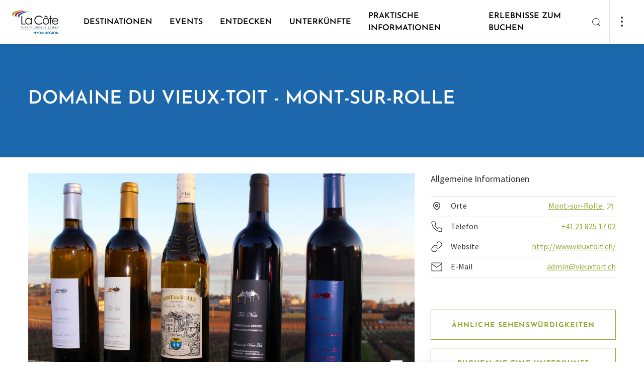

--- FILE ---
content_type: text/html; charset=UTF-8
request_url: https://www.lacote-tourisme.ch/de/P24808/domaine-du-vieux-toit-mont-sur-rolle
body_size: 34672
content:
<!doctype html><html lang="de"><head><!-- Google Tag Manager --><script>(function(w,d,s,l,i){w[l]=w[l]||[];w[l].push({'gtm.start':
new Date().getTime(),event:'gtm.js'});var f=d.getElementsByTagName(s)[0],
j=d.createElement(s),dl=l!='dataLayer'?'&l='+l:'';j.async=true;j.src=
'https://www.googletagmanager.com/gtm.js?id='+i+dl;f.parentNode.insertBefore(j,f);
})(window,document,'script','dataLayer','GTM-N75HTLM');</script><!-- End Google Tag Manager --><meta charset="utf-8"><meta name="viewport" content="width=device-width, initial-scale=1"><title>Domaine du Vieux-Toit - Mont-sur-Rolle | La Côte - Tourismus</title><meta property="og:title" content="Domaine du Vieux-Toit - Mont-sur-Rolle"><meta name="description" content="Das Vieux Toit befindet sich im Herzen der Côte im charmanten Dorf Mont-sur-Rolle und lässt Sie gerne seine Weine probieren."><meta property="og:description" content="Das Vieux Toit befindet sich im Herzen der Côte im charmanten Dorf Mont-sur-Rolle und lässt Sie gerne seine Weine probieren."><meta property="og:image" content="https://static.mycity.travel/manage/uploads/6/25/207450/1/domaine-du-vieux-toit_COVER.jpg"><meta name="customsearch-simple-title" content="Domaine du Vieux-Toit - Mont-sur-Rolle" /><meta name="customsearch-type" content="poi" /><meta name="customsearch-latitude" content="46.472137992131" /><meta name="customsearch-longitude" content="6.3401941861957" /><meta name="customsearch-thumbnail" content="//static.mycity.travel/manage/uploads/6/25/207450/1/domaine-du-vieux-toit_1080.jpg" /><meta name="customsearch-locale" content="de" /><link rel="icon" type="image/png" href="//static.lacote-tourisme.ch/228/favicon.png?1768578617"><script src="https://cdn.plyr.io/3.7.3/plyr.js"></script><link rel="stylesheet" href="https://cdn.plyr.io/3.6.3/plyr.css" /><link rel="stylesheet" media="all" type="text/css" href="//static.lacote-tourisme.ch/css/34d9ab4.css?1768578617"><link rel="stylesheet" media="all" type="text/css" href="//static.lacote-tourisme.ch/styleguide-nyon.css?1768578617"><meta name="generator" content="MyCity Tourism Information System" /><!-- If you need the MyCity Privacy Policy or MyCity contact information, please visit www.mycity.travel --><meta name="Identifier-url" content="lacote-tourisme.ch" /><link rel="canonical" href="https://www.lacote-tourisme.ch/de/P24808/domaine-du-vieux-toit-mont-sur-rolle" /><link rel="alternate" hreflang="fr-ch" href="https://www.lacote-tourisme.ch/fr/P24808/domaine-du-vieux-toit-mont-sur-rolle" /><link rel="alternate" hreflang="en" href="https://www.lacote-tourisme.ch/en/P24808/domaine-du-vieux-toit-mont-sur-rolle" /><link rel="alternate" hreflang="de" href="https://www.lacote-tourisme.ch/de/P24808/domaine-du-vieux-toit-mont-sur-rolle" /></head><body><script type="text/javascript">
            var iconssvgPathCMS = "//static.lacote-tourisme.ch/207/icons.svg?1768578617";
                        var mapPinPathCMS = "//static.lacote-tourisme.ch/207/subtract.png?1768578617";
            var listingPinCMS = "//static.lacote-tourisme.ch/207/marker.svg?1768578617";
        </script><div><svg xmlns="http://www.w3.org/2000/svg" xmlns:xlink="http://www.w3.org/1999/xlink" style="display:none"><defs><clipPath id="clip0"><path fill="#fff" d="M0 0h24v24H0z"></path></clipPath><clipPath id="clip0"><path fill="#fff" d="M0 0h24v24H0z"></path></clipPath></defs><symbol id="icon-alert-triangle" viewBox="0 0 20 20"><path d="M8.575 3.217L1.517 15a1.667 1.667 0 001.425 2.5h14.116a1.666 1.666 0 001.425-2.5L11.425 3.217a1.667 1.667 0 00-2.85 0v0z" stroke="currentColor" stroke-linejoin="round"></path><path d="M10 7.5v3.333" stroke="currentColor" stroke-linecap="square" stroke-linejoin="round"></path><path d="M10 14.167h.008" stroke="currentColor" stroke-width="1.3" stroke-linecap="round" stroke-linejoin="round"></path></symbol><symbol id="icon-arrow-down-left" viewBox="0 0 20 20"><path d="M14.167 5.833l-8.334 8.334M14.167 14.167H5.833V5.833" stroke="currentColor" stroke-linecap="round" stroke-linejoin="round"></path></symbol><symbol id="icon-arrow-down-right" viewBox="0 0 20 20"><path d="M5.833 5.833l8.334 8.334M14.167 5.833v8.334H5.833" stroke="currentColor" stroke-linecap="round" stroke-linejoin="round"></path></symbol><symbol id="icon-arrow-down" viewBox="0 0 20 20"><path d="M10 4.167v11.666M15.833 10L10 15.833 4.167 10" stroke="currentColor" stroke-linecap="round" stroke-linejoin="round"></path></symbol><symbol id="icon-arrow-left" viewBox="0 0 20 20"><path d="M15.833 10H4.167M10 15.833L4.167 10 10 4.167" stroke="currentColor" stroke-linecap="round" stroke-linejoin="round"></path></symbol><symbol id="icon-arrow-right" viewBox="0 0 20 20"><path d="M4.167 10h11.666M10 4.167L15.833 10 10 15.833" stroke="currentColor" stroke-linecap="round" stroke-linejoin="round"></path></symbol><symbol id="icon-arrow-up-left" viewBox="0 0 20 20"><path d="M14.167 14.167L5.833 5.833M5.833 14.167V5.833h8.334" stroke="currentColor" stroke-linecap="round" stroke-linejoin="round"></path></symbol><symbol id="icon-arrow-up-right" viewBox="0 0 20 20"><path d="M5.833 14.167l8.334-8.334M5.833 5.833h8.334v8.334" stroke="currentColor" stroke-linecap="round" stroke-linejoin="round"></path></symbol><symbol id="icon-arrow-up" viewBox="0 0 20 20"><path d="M10 15.833V4.167M4.167 10L10 4.167 15.833 10" stroke="currentColor" stroke-linecap="round" stroke-linejoin="round"></path></symbol><symbol id="icon-bag"><path d="M7.8 5L5.7 7.8v9.8A1.4 1.4 0 007.1 19h9.8a1.4 1.4 0 001.4-1.4V7.8L16.2 5H7.8zM5.7 7.8h12.6M14.8 10.6a2.8 2.8 0 01-5.6 0" stroke="#303030" stroke-width="1.5" stroke-linecap="round" stroke-linejoin="round"></path></symbol><symbol id="icon-bar-chart" viewBox="0 0 20 20"><path d="M10 16.667V8.333M15 16.667V3.333M5 16.667v-3.334" stroke="currentColor" stroke-linejoin="round"></path></symbol><symbol id="icon-camera" viewBox="0 0 20 20"><path d="M19.167 15.833A1.666 1.666 0 0117.5 17.5h-15a1.667 1.667 0 01-1.667-1.667V6.667A1.667 1.667 0 012.5 5h3.333L7.5 2.5h5L14.167 5H17.5a1.667 1.667 0 011.667 1.667v9.166z" stroke="currentColor" stroke-linejoin="round"></path><path d="M10 14.167A3.333 3.333 0 1010 7.5a3.333 3.333 0 000 6.667z" stroke="currentColor" stroke-linejoin="round"></path></symbol><symbol id="icon-check" viewBox="0 0 20 20"><path d="M16.667 5L7.5 14.167 3.333 10" stroke="currentColor" stroke-linejoin="round"></path></symbol><symbol id="icon-chevron-down" viewBox="0 0 20 20"><path d="M5 7.5l5 5 5-5" stroke="currentColor" stroke-linecap="round" stroke-linejoin="round"></path></symbol><symbol id="icon-chevron-left" viewBox="0 0 20 20"><path d="M12.5 15l-5-5 5-5" stroke="currentColor" stroke-linecap="round" stroke-linejoin="round"></path></symbol><symbol id="icon-chevron-right" viewBox="0 0 20 20"><path d="M7.5 15l5-5-5-5" stroke="currentColor" stroke-linecap="round" stroke-linejoin="round"></path></symbol><symbol id="icon-chevron-top" viewBox="0 0 24 24"><path fill="currentColor" fill-rule="evenodd" stroke="currentColor" stroke-linecap="round" stroke-linejoin="round" stroke-width=".1" d="M18.772 14.766a.763.763 0 01-1.1 0L12 8.93l-5.672 5.835a.763.763 0 01-1.1 0 .816.816 0 010-1.132l6.222-6.4a.763.763 0 011.1 0l6.222 6.4a.816.816 0 010 1.132z" clip-rule="evenodd"></path></symbol><symbol id="icon-chevron-up" viewBox="0 0 20 20"><path d="M15 12.5l-5-5-5 5" stroke="currentColor" stroke-linecap="round" stroke-linejoin="round"></path></symbol><symbol id="icon-clock" viewBox="0 0 20 20"><path d="M10 18.333a8.333 8.333 0 100-16.666 8.333 8.333 0 000 16.666z" stroke="currentColor" stroke-linejoin="round"></path><path d="M10 5v5l3.333 1.667" stroke="currentColor" stroke-linejoin="round"></path></symbol><symbol id="icon-close-action" viewBox="0 0 24 24"><path fill="currentColor" fill-rule="evenodd" d="M18.772 5.228a.778.778 0 010 1.1L6.328 18.772a.778.778 0 01-1.1-1.1L17.672 5.228a.778.778 0 011.1 0z" clip-rule="evenodd"></path><path fill="currentColor" fill-rule="evenodd" d="M5.228 5.228a.778.778 0 011.1 0l12.444 12.444a.778.778 0 01-1.1 1.1L5.228 6.328a.778.778 0 010-1.1z" clip-rule="evenodd"></path></symbol><symbol id="icon-cross" viewBox="0 0 20 20"><path d="M15 5L5 15M5 5l10 10" stroke="currentColor" stroke-linejoin="round"></path></symbol><symbol id="icon-dots"><circle cx="2" cy="2" r="2" fill="#303030"></circle><circle cx="2" cy="10" r="2" fill="#303030"></circle><circle cx="2" cy="18" r="2" fill="#303030"></circle></symbol><symbol id="icon-download" viewBox="0 0 20 20"><path d="M17.5 12.5v3.333a1.666 1.666 0 01-1.667 1.667H4.167A1.667 1.667 0 012.5 15.833V12.5M5.833 8.333L10 12.5l4.167-4.167M10 12.5v-10" stroke="currentColor" stroke-linejoin="round"></path></symbol><symbol id="icon-facebook" viewBox="0 0 20 20"><path d="M15 1.667h-2.5a4.167 4.167 0 00-4.167 4.166v2.5h-2.5v3.334h2.5v6.666h3.334v-6.666h2.5L15 8.333h-3.333v-2.5A.833.833 0 0112.5 5H15V1.667z" stroke="currentColor" stroke-linejoin="round"></path></symbol><symbol id="icon-file-text" viewBox="0 0 20 20"><path d="M11.667 1.667H5a1.667 1.667 0 00-1.667 1.666v13.334A1.666 1.666 0 005 18.333h10a1.666 1.666 0 001.667-1.666v-10l-5-5z" stroke="currentColor" stroke-linejoin="round"></path><path d="M11.667 1.667v5h5M13.333 10.833H6.667M13.333 14.167H6.667M8.333 7.5H6.667" stroke="currentColor" stroke-linejoin="round"></path></symbol><symbol id="icon-file" viewBox="0 0 24 24"><path stroke="currentColor" stroke-linecap="round" stroke-linejoin="round" stroke-width="1.35" d="M13.666 4H7a1.667 1.667 0 00-1.667 1.667V19A1.667 1.667 0 007 20.667h10A1.667 1.667 0 0018.666 19V9l-5-5z"></path><path stroke="currentColor" stroke-linecap="round" stroke-linejoin="round" stroke-width="1.35" d="M13.667 4v5h5m-3.333 4.167H8.667m6.667 3.333H8.667m1.667-6.666H8.667"></path></symbol><symbol id="icon-filter"><path fill-rule="evenodd" clip-rule="evenodd" d="M3.946 0c.428 0 .775.347.775.775v6.806a.775.775 0 11-1.55 0V.775c0-.428.347-.775.775-.775zm.775 12.244h2.395a.775.775 0 100-1.55H.775a.775.775 0 000 1.55h2.396v6.03a.775.775 0 001.55 0v-6.03zm8.454-.844a.775.775 0 00-1.55 0v6.875a.775.775 0 001.55 0V11.4zM12.4 0c.428 0 .775.347.775.775v6.1h2.397a.775.775 0 110 1.55h-6.34a.775.775 0 010-1.55h2.393v-6.1c0-.428.347-.775.775-.775zm8.454 10.625h3.171a.775.775 0 010 1.55H21.63v6.1a.775.775 0 01-1.55 0v-6.1h-2.395a.775.775 0 010-1.55h3.17zm0-10.625c.428 0 .775.347.775.775V7.65a.775.775 0 01-1.55 0V.775c0-.428.347-.775.775-.775z" fill="currentColor"></path></symbol><symbol id="icon-gaultmilliau-toque"><path fill="#000" d="M18.805 6.117c-.171-.892-.48-1.647-.926-2.23-.48-.618-1.03-1.098-1.68-1.407A4.993 4.993 0 0014.036 2c-.858 0-1.578.103-2.127.309-.583.24-.995.411-1.27.583a6.223 6.223 0 00-2.744-.069A3.846 3.846 0 005.804 3.99a4.71 4.71 0 00-.961 1.715c-.24.652-.343 1.338-.343 2.127.034.446.103.858.206 1.304.068.445.206.926.446 1.44.103.275.24.55.343.824l.309.823c.068.103.137.24.171.377a.964.964 0 00.172.378c.308.72.549 1.646.686 2.778.103 1.133.137 2.402.068 3.808v.241c0 .102.035.205.069.24a.91.91 0 00.172.205c.034.035.651.343 1.818.892 1.166.584 2.607.858 4.322.858a9.68 9.68 0 002.23-.274 10.51 10.51 0 002.058-.72c.035 0 .103-.035.172-.104.034-.068.103-.103.137-.103v-.446c-.103-.274-.137-1.097-.034-2.504.103-1.372.206-2.436.377-3.225 0-.103.034-.206.069-.377.034-.171.034-.309.034-.48.103-.618.24-1.304.377-2.093.138-.789.24-1.544.275-2.298.069-1.27 0-2.333-.172-3.26zm-.926 3.019c-.103.994-.309 1.99-.549 2.95-.24.96-.446 1.75-.549 2.332-.034.378-.103.893-.171 1.544a7.467 7.467 0 00-.034 1.956c-.24.068-.447.137-.652.171-.24.069-.446.137-.686.172-.206-.858-.138-1.921.24-3.156.377-1.201.446-2.402.206-3.534-.103 1.818-.412 3.19-.927 4.151-.514.96-.583 1.887-.274 2.745-.24 0-.446.034-.652.068-.206.035-.377.069-.549.069-.103-.618-.068-1.304.172-2.093a5.84 5.84 0 00.137-2.298c-.034 1.098-.274 1.955-.686 2.607-.446.652-.583 1.235-.412 1.784-.309 0-.549-.034-.72-.069-.172-.034-.309-.068-.378-.068l-.102.24c.24.103.891.206 1.99.274 1.097.069 2.195-.069 3.293-.377 0 .274 0 .549.034.789 0 .24.034.446.068.617-2.641.652-4.665.72-6.14.206l-2.196-.755c.103-1.029.103-2.195 0-3.533-.137-1.338-.411-2.436-.789-3.362a22.566 22.566 0 01-.514-1.235c-.206-.446-.412-.858-.584-1.304-.171-.446-.308-.891-.446-1.337a4.308 4.308 0 01-.205-1.304c-.035-1.578.617-2.71 1.99-3.396 1.337-.686 3.19-.309 5.488 1.097.034.035.137.07.275.07.137.033.274.033.377.033.103 0 .24 0 .343-.034.103 0 .137-.034.103-.069a60.527 60.527 0 00-1.27-.754c-.445-.206-.823-.378-1.166-.55a8.965 8.965 0 012.71-.685c.995-.103 1.853.309 2.573 1.235.378.549.618 1.235.72 2.058.07.858.035 1.75-.068 2.745z"></path></symbol><symbol id="icon-globe" viewBox="0 0 24 24"><path fill="currentColor" fill-rule="evenodd" d="M12 4.75a7.25 7.25 0 100 14.5 7.25 7.25 0 000-14.5zM3.25 12a8.75 8.75 0 1117.5 0 8.75 8.75 0 01-17.5 0z" clip-rule="evenodd"></path><path fill="currentColor" fill-rule="evenodd" d="M3.25 12a.75.75 0 01.75-.75h16a.75.75 0 010 1.5H4a.75.75 0 01-.75-.75z" clip-rule="evenodd"></path><path fill="currentColor" fill-rule="evenodd" d="M9.75 12c.051 2.475.847 4.853 2.25 6.79 1.403-1.937 2.199-4.315 2.25-6.79-.051-2.475-.847-4.853-2.25-6.79C10.597 7.148 9.801 9.526 9.75 12zM12 4l-.57-.488C9.438 5.84 8.311 8.851 8.25 11.985v.03c.061 3.134 1.188 6.146 3.18 8.473a.75.75 0 001.14 0c1.992-2.327 3.119-5.339 3.18-8.473v-.03c-.061-3.134-1.188-6.146-3.18-8.473L12 4z" clip-rule="evenodd"></path></symbol><symbol id="icon-handicap-cerebral" viewBox="0 0 133 133"><g id="Layer_2" data-name="Layer 2"><g id="Layer_1-2" data-name="Layer 1"><rect class="cls-1" width="133" height="133" rx="6.82"></rect><path class="cls-2" d="M67.57 32.59c-.74-3.91-1.67-8.16-2.42-9.48l-46.88 6.16v73.15a94.34 94.34 0 009.49 6.78 42.22 42.22 0 0018 6.31c6.06.47 7.12.57 7.67.57h3.37c3.15-.17 4.58-.81 5.36-1.65.84.15 2.67.4 6.63.81s16.7-.32 20.21-1.24c11.65-3 21.7-13.71 22.24-41 .41.64 1.53-.42 1.53-.42C114 66.62 115 44.86 115 44.86c.27-4-3.7-.75-4.5 0v-.67s-1.1-22.44-2.22-24.55H65.4m15.17 35s.94-6.67 7.58-6.92c0 0 6.21-.43 7.6 6.86z"></path><path class="cls-1" d="M75.14 70.21A84.85 84.85 0 0172 57c-.89-5.26-1.74-11.8-2.88-20.83 0 0-.63-3.38-1.41-7.2s-1.71-8.07-2.3-9.78l-44.86 5.88v-2h-3.49l.2 75.43 1.22.75a92.55 92.55 0 009.17 6.46c5.35 3.3 10.09 6.21 18.57 7.06 6.09.56 7.08.46 7.33.49h3.16c3.68 0 4.68-1.94 4.75-4.21s-.79-4.91-.8-6.43a8 8 0 01.65-3.27 10.34 10.34 0 011-1.81c1.3-1.87 2.61-3.13 2.94-4 .22-.58 0-1-1-1.31l1.53-5.65 1.61-6a1 1 0 01.35-.66 3.56 3.56 0 012.47-.65 6.17 6.17 0 004.49-1.56c1.24-1.3 1.76-3.55.44-7.5z"></path><path class="cls-2" d="M44.77 46.76s6.22-.42 7.61 6.86l-15.18.06s.93-6.68 7.57-6.92zM65.57 88.4H44.75s7.51 4.72 20.8 4.8"></path><path class="cls-1" d="M65.32 88.35l22.84.13S79.1 93.21 65.4 93.3"></path></g></g></symbol><symbol id="icon-handicap-dog" viewBox="0 0 133 133"><g id="Layer_2" data-name="Layer 2"><g id="Layer_1-2" data-name="Layer 1"><rect width="133" height="133" rx="6.82" fill="#006db6"></rect><path class="cls-2" d="M50 27.54a6.49 6.49 0 10-9.14-.8 6.51 6.51 0 009.14.8zM105.55 68.66a30.88 30.88 0 00-5.49-.29A6.07 6.07 0 0095 64.66h-2.53a4.83 4.83 0 00-1.08.12l-.42.11c-.1 0-.6.23-.7.28l-.48.27c-.08 0-.32.21-.36.24a5.3 5.3 0 00-.91.86L84 71.93 62.64 56.84a7.16 7.16 0 00-.64-.54l-7.68-5.62a30 30 0 00-1.12-13.34A9.22 9.22 0 0045.3 31a8.58 8.58 0 00-4.78 1.29C38.35 33.6 36.7 34.67 36 39.8l-.27 28.58-6.83 46.46 9-.33v-.07.09c.18-.87.83-3.41 1.76-6.92 1.75-6.59 4-14.46 6-22l8.86 29.29 9.83-.17c-2.17-6-4.12-12.44-5.83-18.62l.06-.07A5.12 5.12 0 0060 93.61h5.59L66 94c1.3 1.59 7.26 1 7.26 1h4.79l.36 5.21.92 11.9.57 1 1.2 2.06h6.3a4 4 0 00-4-4L83.27 95c4.89 0 6-3.66 6.08-4.14v-.06l.06-8.9v-.08l4.19-5h6.93c2.78 0 5-3.28 5-6.07v-2zm-42.19-4.75a6.42 6.42 0 00.92-4.07L83 73.09 80.62 76zm-2.24 12.84h-7.38c-1.3-5.6-2.17-9.68-2.55-11 .41-1.48.69-2.49.81-2.89l.85-4.11 9.68 6.43 16.62 11.58zm28.22 14l-.11-.05.11.05z"></path></g></g></symbol><symbol id="icon-handicap-hearing" viewBox="0 0 133 133"><g id="Layer_2" data-name="Layer 2"><g id="Layer_1-2" data-name="Layer 1"><rect class="cls-1" width="133" height="133" rx="6.82"></rect><path class="cls-2" d="M107.21 18.21L92.47 32.95l9.44 9.43 14.81-14.8-9.51-9.37zM16.59 109.35l9.3 9.3 32.58-32.58-9.37-9.37-32.51 32.65z"></path><path d="M50.49 61.54s.57-23.63 22-23.52c0 0 24-.34 20.77 23.29 0 0-1.66 8.59-7.46 13.31-5.12 4.18-6.43 8.95-6.54 11.71s0 12.62 0 12.62-1.72 21.34-24.09 7.8" stroke-width="5" fill="none" stroke="#fff"></path><path class="cls-1" d="M47.36 111.92l2.79 2.79 9.77-9.77-2.81-2.82-9.75 9.8z"></path><path d="M79.63 67.18c3.15-2.56 4.05-7.18 4.05-7.18 1.74-12.82-11.26-12.63-11.26-12.63-11.64-.06-12 12.75-12 12.75v1.45" stroke-width="4" fill="none" stroke="#fff"></path><path class="cls-1" d="M45.13 61.9h20.5v4.52h-20.5z"></path></g></g></symbol><symbol id="icon-handicap-info" viewBox="0 0 133 133"><g id="Layer_2" data-name="Layer 2"><g id="Layer_1-2" data-name="Layer 1"><path class="cls-1" d="M133 126.18a6.83 6.83 0 01-6.82 6.82H6.82A6.82 6.82 0 010 126.18V6.83A6.82 6.82 0 016.82 0h119.36A6.82 6.82 0 01133 6.83z"></path><path d="M115 67.06a48.34 48.34 0 11-48.31-48.35A48.34 48.34 0 01115 67.06z" fill="#fff"></path><path class="cls-1" d="M73.34 31.52a8.68 8.68 0 10-1.07 12.23 8.7 8.7 0 001.07-12.23zM58.45 51.83h16.66v52.79H58.45z"></path></g></g></symbol><symbol id="icon-handicap-language" viewBox="0 0 133 133"><g id="Layer_2" data-name="Layer 2"><g id="Layer_1-2" data-name="Layer 1"><rect width="133" height="133" rx="6.82" fill="#006db6"></rect><path class="cls-2" d="M74.58 42.45c-.14-.09-13.4-9.1-15-10.08a6 6 0 00-3.44-.87l-7.93 1v-2.11c1-.12 5.29-.62 7.49-.77a6.61 6.61 0 013.52.49c.39.33 1.69 1.13 5.68 3.59 2.23 1.36 4.12 1.76 5.63 1.19A4.22 4.22 0 0073 32.32v-.17l-.15-.09c-.45-.27-11.09-6.57-13.12-7.58a9.39 9.39 0 00-4.26-.9l-7.27.68v-2l7-.51a8.51 8.51 0 012.87.21l4.3 1.59c2.44.9 4.5 1 6.12.16A4.93 4.93 0 0071 21l.07-.2-.2-.08c-.14-.05-13.86-5.06-14.64-5.4a7.91 7.91 0 00-2.93-.11L39.58 17a4.9 4.9 0 00-4.13 2.67L23.54 42.56 15 44v24.61h.26c.45-.1 40.74-5.75 46.29-6.61a4.64 4.64 0 004.32-6.09l-.06-.19-21.09 3 1.81-13a35.37 35.37 0 014.41-.69 3.21 3.21 0 012 .59c.1.12 1.52 2 4.9 6.43 3.61 4.78 7.81 1.79 7.85 1.76l.18-.13-.13-.18c-.36-.5-8.85-12.09-9.82-13.19a2.39 2.39 0 00-2.18-.87l-5.55.77v-1.92c.89-.14 4.75-.71 7.12-.84 2.53-.14 3.47.8 3.52.84L67 43.83c2 1.33 3.69 1.76 5.14 1.3a4.27 4.27 0 002.5-2.42l.06-.16zM118 64.54c-.4.06-40.68 5.71-46.25 6.58a4.64 4.64 0 00-4.32 6.09l.06.19 21.1-3-1.82 13a35 35 0 01-4.41.69 3 3 0 01-2-.59c-.09-.12-1.52-2-4.89-6.43-3.62-4.78-7.81-1.79-7.85-1.76l-.19.13.14.18c.36.5 8.84 12.09 9.81 13.19a2.39 2.39 0 002.18.87l5.55-.77v1.94c-.89.14-4.75.71-7.12.84-2.53.14-3.47-.8-3.51-.84S71.8 93 66.26 89.28c-2-1.33-3.69-1.76-5.14-1.3a4.27 4.27 0 00-2.5 2.42l-.06.16.15.1c.13.09 13.39 9.09 15 10.08a6 6 0 003.45.87l7.92-1v2.12c-1 .12-5.29.62-7.48.77a6.57 6.57 0 01-3.6-.5c-.38-.33-1.69-1.13-5.68-3.59-2.23-1.36-4.12-1.76-5.63-1.19a4.22 4.22 0 00-2.36 2.55v.17l.15.09c.46.27 11.09 6.57 13.13 7.57a9.29 9.29 0 004.25.91l7.28-.68v2l-7 .51a8.16 8.16 0 01-2.86-.21l-4.29-1.59c-2.45-.9-4.51-1-6.13-.16a5 5 0 00-2.48 2.77l-.06.2.2.08c.14 0 13.85 5.06 14.63 5.4a3.82 3.82 0 001.44.2c.74 0 1.45-.09 1.5-.09l13.72-1.81a4.88 4.88 0 004.13-2.67l11.91-22.9 8.5-1.39V64.5z"></path></g></g></symbol><symbol id="icon-handicap-limited" viewBox="0 0 133 133"><g id="Layer_2" data-name="Layer 2"><g id="Layer_1-2" data-name="Layer 1"><rect width="133" height="133" rx="6.82" fill="#006db6"></rect><path class="cls-2" d="M36.78 18.61a6.48 6.48 0 10-.8 9.14 6.49 6.49 0 00.8-9.14zM105.86 84.19c-.28-3.74-4.62-6.51-8.08-6.51l-9-.13h-5.27l-.19-1.34-.32-3.3h13.88c.24-4-1.72-7-5.51-7h-9l-.88-9.8c-.49-5.49-5.47-9.79-11-8.57A9.66 9.66 0 0063 57.85L65.28 83a7.33 7.33 0 003.14 5.39c1.91 1.31 2.56 1.09 5.65 1.35l20 .06 8.27 26.2 9.16-1.36zM75.21 34.11a7.12 7.12 0 10-1.4 10 7.15 7.15 0 001.4-10z"></path><path class="cls-2" d="M90.16 97.47A20.57 20.57 0 1159.5 74l-.44-4.57A24.75 24.75 0 1092.38 103zM49.33 50.38l-8.4-3.07a29.52 29.52 0 00-1.31-9.62 9.23 9.23 0 00-7.91-6.4 8.67 8.67 0 00-4.78 1.29 11.35 11.35 0 00-4.43 6l.09 76.69h10.05c4.43-16.34 7.17-40.54 7.76-52.38l.4-8.11 11.31 4.11c1.6-3.74.77-7.18-2.78-8.51z"></path></g></g></symbol><symbol id="icon-handicap-loop" viewBox="0 0 133 133"><g id="Layer_2" data-name="Layer 2"><g id="Layer_1-2" data-name="Layer 1"><rect class="cls-1" width="133" height="133" rx="6.82"></rect><path class="cls-2" d="M107.21 18.21L92.47 32.95l9.44 9.43 14.81-14.8-9.51-9.37zM16.59 109.35l9.3 9.3 32.58-32.58-9.37-9.37-32.51 32.65z"></path><path d="M50.49 62.45s.57-23.64 22-23.52c0 0 24-.34 20.77 23.29 0 0-1.66 8.58-7.46 13.31-5.12 4.18-6.43 9-6.54 11.7s0 12.62 0 12.62-1.72 21.35-24.1 7.81" stroke-width="5" fill="none" stroke="#fff"></path><path class="cls-1" d="M47.35 112.83l2.8 2.79 9.77-9.78-2.81-2.81-9.76 9.8z"></path><path d="M79.63 68.09c3.14-2.57 4.05-7.22 4.05-7.22 1.74-12.81-11.26-12.62-11.26-12.62-11.64-.07-12 12.75-12 12.75v1.44" stroke-width="4" fill="none" stroke="#fff"></path><path class="cls-1" d="M45.13 62.81h20.5v4.52h-20.5z"></path><path class="cls-2" d="M102.64 115.4V93.55h-9.07v-3.5H117v3.5h-9.08v21.85z"></path></g></g></symbol><symbol id="icon-handicap-no" viewBox="0 0 133 133"><g id="Layer_2" data-name="Layer 2"><g id="Layer_1-2" data-name="Layer 1"><rect width="133" height="133" rx="6.82" fill="#006db6"></rect><path class="cls-2" d="M63.83 32.43a7.13 7.13 0 10-1.41 10 7.17 7.17 0 001.41-10zM78.86 97.29A20.57 20.57 0 1148.31 74l-.47-4.54A24.75 24.75 0 1081.05 103z"></path><path class="cls-2" d="M117.38 112.81L95.75 91.19l-1.27-6.87c-.29-3.74-4.62-6.51-8.08-6.51l-4.08-.06-6.52-6.52h9.7c.24-4-1.72-7-5.51-7h-7L116.19 21 112 16.74l-41.66 41.6-.19-2.12c-.49-5.49-5.47-9.79-11-8.57A9.55 9.55 0 0054.59 50L21.32 16.76 17.08 21l34.58 34.58a10.17 10.17 0 00-.09 2.42l1.62 17.5-37.3 37.3 4.24 4.2 33.79-33.75A7.31 7.31 0 0057 88.5c1.9 1.31 2.55 1.1 5.65 1.36h20L91 116.13l9.16-1.37-2.48-13.16 15.46 15.46z"></path></g></g></symbol><symbol id="icon-handicap-parking-limited" viewBox="0 0 133 133"><g id="Layer_2" data-name="Layer 2"><g id="Layer_1-2" data-name="Layer 1"><rect width="133" height="133" rx="6.82" fill="#006db6"></rect><path class="cls-2" d="M33.84 34.72a5.38 5.38 0 10-.66 7.57 5.4 5.4 0 00.66-7.57zM91.13 89.1c-.23-3.1-3.83-5.4-6.7-5.4L77 83.59h-4.4l-.16-1.11-.24-2.72h11.48c.2-3.33-1.42-5.77-4.57-5.8h-7.42L71 65.79c-.41-4.55-4.53-8.11-9.11-7.11a8 8 0 00-6.29 8.58l1.93 20.83a6.1 6.1 0 002.6 4.48c1.58 1.08 2.12.9 4.69 1.12h16.54l6.9 21.74 7.6-1.14zM65.71 47.56a5.91 5.91 0 10-1.16 8.28 5.93 5.93 0 001.16-8.28z"></path><path class="cls-2" d="M77.91 99.83a16.79 16.79 0 11-25.13-18.92l-.45-4.35a20.78 20.78 0 1027.33 29.12z"></path><path class="cls-2" d="M44.25 61.06l-7-2.55a24.41 24.41 0 00-1.09-8 7.64 7.64 0 00-6.55-5.3 7.23 7.23 0 00-4 1.07A9.37 9.37 0 0022 51.24l.08 63.6h8.33c3.67-13.56 5.94-33.63 6.44-43.44l.32-6.73 9.38 3.41c1.33-3.08.64-5.92-2.3-7.02zM95 47.74V16.91h10.6c3.08 0 5.24.32 6.5 1a6.47 6.47 0 012.83 2.74 9.25 9.25 0 011 4.45c0 3.45-1.09 6.07-3.26 7.88a13.25 13.25 0 01-8.73 2.71h-2.61v12.05zm6.3-16.31h1.2q3.54 0 5.2-1.7a5.54 5.54 0 001.66-4 5.16 5.16 0 00-.53-2.34 3.74 3.74 0 00-1.61-1.66 7.68 7.68 0 00-3.51-.6h-2.41z"></path></g></g></symbol><symbol id="icon-handicap-parking-no" viewBox="0 0 133 133"><rect fill="#006db6" height="133" rx="6.82" width="133"></rect><g fill="#fff"><path d="M96.69 45.56V17.07h9.64q4.2 0 5.91.9a6 6 0 012.58 2.53 8.7 8.7 0 01.87 4.12c0 3.18-1 5.61-3 7.27a11.88 11.88 0 01-7.94 2.51h-2.37v11.16zm5.72-15.07h1.09a6.29 6.29 0 004.73-1.57 5.17 5.17 0 001.51-3.69 4.82 4.82 0 00-.48-2.16 3.44 3.44 0 00-1.47-1.53 6.86 6.86 0 00-3.19-.54h-2.19zM45.78 55.83a5.91 5.91 0 10-8.28-1.17 5.95 5.95 0 008.28 1.17z"></path><path d="M87.66 112.19L74.14 98.67l-1.77-9.59c-.24-3.1-3.84-5.39-6.7-5.39l-6.61-.1-2.87-2.87 1-1h7.73c.14-2.46-.71-4.43-2.43-5.31l25-25-4.24-4.24-28.73 28.74h-1.6l-.73-8.13c-.41-4.55-4.54-8.12-9.12-7.11a8 8 0 00-5.2 3.73l-17.5-17.5-4.24 4.25L37 70.05l1.67 18a6.85 6.85 0 00.33 1.39l-11.62 11.61a16.68 16.68 0 01-1.13-6 16.94 16.94 0 017.68-14.1l-.41-4.37A20.93 20.93 0 0022.25 95a20.61 20.61 0 002.1 9l-8.41 8.41 4.24 4.25 7.61-7.61a20.72 20.72 0 0033.14-3.53l-2-5.25A16.93 16.93 0 0143 111.76a16.74 16.74 0 01-12.43-5.54l12.89-12.76c.62.1 1.36.11 2.54.21h14.7l2.7 2.69 6 19 7.6-1.13-1-5.25 7.35 7.35z"></path></g></symbol><symbol id="icon-handicap-parking" viewBox="0 0 133 133"><g id="Layer_2" data-name="Layer 2"><g id="Layer_1-2" data-name="Layer 1"><rect width="133" height="133" rx="6.82" fill="#006db6"></rect><path class="cls-2" d="M72 89.1c-.24-3.1-3.83-5.4-6.7-5.4l-7.46-.11h-4.42l-.15-1.11-.27-2.73h11.51c.2-3.33-1.42-5.77-4.57-5.8h-7.43l-.73-8.13c-.41-4.55-4.54-8.11-9.12-7.11a8 8 0 00-6.29 8.58l1.93 20.8a6.14 6.14 0 002.61 4.48c1.58 1.08 2.12.9 4.68 1.12h16.55L69 115.48l7.6-1.14zM46.54 47.56a5.91 5.91 0 10-1.16 8.28 5.93 5.93 0 001.16-8.28z"></path><path class="cls-2" d="M58.21 101.36A16.8 16.8 0 1133.41 81l-.35-4.42a20.79 20.79 0 1028.83 26.31zM94.75 47.81V17h10.6c3.08 0 5.25.33 6.5 1a6.6 6.6 0 012.84 2.74 9.41 9.41 0 011 4.46c0 3.44-1.08 6.07-3.25 7.87s-5.09 2.71-8.74 2.71H101v12.03zM101 31.49h1.2c2.36 0 4.1-.56 5.2-1.69a5.54 5.54 0 001.66-4 5.2 5.2 0 00-.52-2.35 3.79 3.79 0 00-1.54-1.64 7.52 7.52 0 00-3.51-.61H101z"></path></g></g></symbol><symbol id="icon-handicap-visual" viewBox="0 0 132.96 133"><g id="Layer_2" data-name="Layer 2"><g id="Layer_1-2" data-name="Layer 1"><rect width="132.96" height="133" rx="6.82" fill="#006db6"></rect><path class="cls-2" d="M56.7 15.05a6.48 6.48 0 10-.8 9.14 6.5 6.5 0 00.8-9.14zM75.66 62.13l38.82 52.74 2.41-1.78L78.33 60.7a6 6 0 00.9-2.36 6.3 6.3 0 00-.14-2.77 6.14 6.14 0 00-1.3-2.42L69.3 43l-8.53-10.32-1.3-1.32-1.36-1.2a11.1 11.1 0 00-7.3-2.46 12 12 0 00-8 2.56l-3.69 4-3.69 4-5.76 6.19a2.07 2.07 0 00.05 3c1.59 1.54 3 3 3 3l.09.09 10.98 11.34v3.34L31.34 112l8.91 3 11.53-38.39 9.87 37.6 9.51-.12-10.48-48.38.1-16.46v-5.69l7.67 9.55zM43.82 52l-5.72-6a.47.47 0 010-.58l5.73-6.21zm14.29-21.81z"></path></g></g></symbol><symbol id="icon-handicap-walk" viewBox="0 0 133 133"><g id="Layer_2" data-name="Layer 2"><g id="Layer_1-2" data-name="Layer 1"><rect width="133" height="133" rx="6.82" fill="#006db6"></rect><path class="cls-2" d="M82.36 56.67l-9.69-11.28a27.79 27.79 0 00.12-8.69 9.17 9.17 0 00-6.67-7.7 8.57 8.57 0 00-4.93.43c-2.37 1-4.19 1.73-5.77 6.66l-5.08 28V64l-8.15 50.41 9.05-.15c1.88-7 4.25-17.53 6.53-27.55l4.32 27.63 9.69.2c-4.24-20.08-5.71-44.17-6.3-49.54.84-1.77 1.43-3 1.65-3.43l3-7.54 10.49 11.2v49.13h3V61.58a5.14 5.14 0 00-1.26-4.91zm-37.73 52.81l-.25.59zM73.75 17.64a6.48 6.48 0 10-2.38 8.86 6.51 6.51 0 002.38-8.86z"></path></g></g></symbol><symbol id="icon-handicap-wc-limited" viewBox="0 0 133.04 133.04"><g id="Layer_2" data-name="Layer 2"><g id="Layer_1-2" data-name="Layer 1"><rect x=".04" y=".04" width="132.96" height="132.96" rx="6.82" fill="#006db6"></rect><path class="cls-2" d="M33.9 34.72a5.38 5.38 0 10-.67 7.58 5.4 5.4 0 00.67-7.58zM91.13 89.13c-.23-3.1-3.83-5.4-6.69-5.4L77 83.61h-4.39l-.16-1.11-.24-2.72h11.48c.2-3.33-1.42-5.77-4.56-5.81H71.7l-.7-8.15c-.41-4.55-4.53-8.12-9.11-7.11a8 8 0 00-6.3 8.56l1.89 20.83a6.16 6.16 0 002.61 4.48c1.58 1.08 2.12.9 4.68 1.12l16.54.06 6.88 21.74 7.6-1.13zM65.75 47.59a5.91 5.91 0 10-1.17 8.28 5.93 5.93 0 001.17-8.28z"></path><path class="cls-2" d="M77.79 100.24a16.9 16.9 0 01-16 11.61A16.78 16.78 0 0145 95.05 16.91 16.91 0 0152.75 81l-.43-4.37A20.94 20.94 0 0041 95.05a20.79 20.79 0 0020.78 20.8 20.94 20.94 0 0017.94-10.33zM44.28 61.07l-7-2.56a24.61 24.61 0 00-1.08-8 7.65 7.65 0 00-6.55-5.31 7.23 7.23 0 00-4 1.07A9.4 9.4 0 0022 51.24v63.58h8.33c3.67-13.54 6-33.6 6.46-43.41l.34-6.73 9.37 3.42c1.41-3.1.72-5.93-2.22-7.03z"></path><g><path class="cls-2" d="M68 41.93L61.73 17h4.91l4.55 18.28L75.51 17h4.33l4.07 18.18L88.72 17h3.6l-6.56 25h-5L77 24.81l-4 17.12zM115.81 41a15.75 15.75 0 01-2.81 1c-.81.17-1.73.32-2.76.44a28.78 28.78 0 01-3 .17q-6.54 0-9.77-3.7a13.87 13.87 0 01-3.21-9.42A13.81 13.81 0 0197.39 20q3.23-3.68 10.1-3.67a34.88 34.88 0 018.1 1v4.07a46.62 46.62 0 00-3.17-1 20.49 20.49 0 00-2.34-.46 14.9 14.9 0 00-2.2-.16q-4.3 0-6.25 2.77a11.63 11.63 0 00-1.94 6.85 10.46 10.46 0 002.19 6.93c1.47 1.77 3.66 2.65 6.56 2.66a16.55 16.55 0 007.37-1.84z"></path></g></g></g></symbol><symbol id="icon-handicap-wc-no" viewBox="0 0 133 133"><g id="Layer_2" data-name="Layer 2"><g id="Layer_1-2" data-name="Layer 1"><rect width="133" height="133" rx="6.82" fill="#006db6"></rect><path class="cls-2" d="M67.91 41.9l-6.24-25h4.91l4.57 18.28 4.31-18.28h4.33l4.08 18.18 4.8-18.18h3.6l-6.55 25h-5L76.9 24.76l-4 17.14zM115.79 40.92a15.69 15.69 0 01-2.86 1 27.48 27.48 0 01-2.76.45 28.59 28.59 0 01-3 .17q-6.55 0-9.78-3.7a13.79 13.79 0 01-3.22-9.42A13.82 13.82 0 0197.34 20q3.22-3.69 10.11-3.68a34.88 34.88 0 018.1 1v4.07a46.62 46.62 0 00-3.17-1 20.49 20.49 0 00-2.34-.46 16.4 16.4 0 00-2.2-.16c-2.87 0-5 .93-6.25 2.77a11.69 11.69 0 00-1.94 6.86 10.45 10.45 0 002.2 6.93q2.2 2.65 6.56 2.65a16.62 16.62 0 007.38-1.84zM45.38 55.84a5.91 5.91 0 10-8.28-1.16 5.94 5.94 0 008.28 1.16z"></path><path class="cls-2" d="M87.25 112.21L73.74 98.69 72 89.1c-.24-3.1-3.83-5.4-6.7-5.4l-6.61-.1-2.86-2.86 1-1h7.73c.15-2.46-.7-4.42-2.42-5.3l25-25-4.24-4.24-28.7 28.7h-1.69l-.73-8.13c-.41-4.55-4.54-8.11-9.12-7.11a8 8 0 00-5.19 3.74L20 44.92l-4.24 4.24 20.9 20.91 1.67 18a6.71 6.71 0 00.29 1.36L27 101.07a16.68 16.68 0 01-1.13-6A16.91 16.91 0 0133.53 81l-.42-4.38a21 21 0 00-11.27 18.44 20.64 20.64 0 002.1 9l-8.41 8.41 4.25 4.24 7.6-7.61a20.73 20.73 0 0015.26 6.71 20.94 20.94 0 0017.89-10.23l-2-5.26a16.89 16.89 0 01-15.93 11.49 16.72 16.72 0 01-12.43-5.54l12.88-12.79c.62.09 1.36.11 2.54.21H60.3l2.7 2.74 6.05 19 7.6-1.14-1-5.24 7.35 7.4z"></path></g></g></symbol><symbol id="icon-handicap-wc" viewBox="0 0 133 133"><g id="Layer_2" data-name="Layer 2"><g id="Layer_1-2" data-name="Layer 1"><rect width="133" height="133" rx="6.82" fill="#006db6"></rect><path class="cls-2" d="M72 89.1c-.24-3.1-3.83-5.4-6.7-5.4l-7.46-.11h-4.42l-.15-1.11-.27-2.73h11.51c.2-3.33-1.42-5.77-4.57-5.8h-7.43l-.73-8.13c-.41-4.55-4.54-8.11-9.12-7.11a8 8 0 00-6.29 8.58l1.93 20.8a6.14 6.14 0 002.61 4.48c1.58 1.08 2.12.9 4.68 1.12h16.55L69 115.48l7.6-1.14zM46.54 47.56a5.91 5.91 0 10-1.16 8.28 5.93 5.93 0 001.16-8.28z"></path><path class="cls-2" d="M58 101.91A16.79 16.79 0 1133.52 81l-.41-4.38a20.79 20.79 0 1028.53 26.88z"></path><g><path class="cls-2" d="M67.91 41.9l-6.24-25h4.91l4.57 18.28 4.31-18.28h4.33l4.08 18.18 4.8-18.18h3.6l-6.55 25h-5L76.9 24.76l-4 17.14zM115.79 40.92a15.69 15.69 0 01-2.86 1 25 25 0 01-2.76.44 26.21 26.21 0 01-3 .18q-6.55 0-9.78-3.7a13.79 13.79 0 01-3.22-9.42A13.82 13.82 0 0197.34 20q3.22-3.69 10.11-3.68a34.88 34.88 0 018.1 1v4.07a46.62 46.62 0 00-3.17-1 20.49 20.49 0 00-2.34-.46 16.4 16.4 0 00-2.2-.16c-2.87 0-5 .93-6.25 2.77a11.69 11.69 0 00-1.94 6.86 10.45 10.45 0 002.2 6.93q2.2 2.65 6.56 2.65a16.62 16.62 0 007.38-1.84z"></path></g></g></g></symbol><symbol id="icon-handicap" viewBox="0 0 133 133"><g id="Layer_2" data-name="Layer 2"><g id="Layer_1-2" data-name="Layer 1"><rect width="133" height="133" rx="6.82" fill="#006db6"></rect><path class="cls-2" d="M94 84.56c-.29-3.74-4.63-6.51-8.08-6.51l-9-.13h-5.27l-.2-1.33-.28-3.28H85c.24-4-1.71-7-5.51-7h-8.95l-.89-9.8c-.49-5.49-5.47-9.79-11-8.57a9.65 9.65 0 00-7.58 10.34l2.32 25.12a7.37 7.37 0 003.15 5.39c1.9 1.31 2.55 1.09 5.64 1.36l20 .05 8.32 26.22 9.09-1.42zM63.3 34.48a7.13 7.13 0 10-1.4 10 7.15 7.15 0 001.4-10z"></path><path class="cls-2" d="M78.48 97a20.56 20.56 0 11-30.89-22.6l-.44-4.58a24.75 24.75 0 1033.76 32.63z"></path></g></g></symbol><symbol id="icon-heart-full" viewBox="0 0 24 24"><path fill="currentColor" fill-rule="evenodd" d="M13.9 4.6c.6-.3 1.2-.4 1.9-.4s1.3.1 1.9.4c.6.3 1.1.6 1.6 1.1.5.5.8 1 1.1 1.6.2.6.4 1.3.4 1.9 0 .7-.1 1.3-.4 1.9-.2.6-.6 1.2-1.1 1.6l-6.8 6.8c-.1.1-.3.2-.5.2s-.4-.1-.5-.2l-6.8-6.8c-.9-.9-1.5-2.2-1.5-3.5 0-1.3.5-2.6 1.5-3.5.9-.9 2.2-1.5 3.5-1.5 1.3 0 2.6.5 3.5 1.5l.3.3.3-.3c.4-.5 1-.8 1.6-1.1z"></path></symbol><symbol id="icon-heart" viewBox="0 0 20 20"><path d="M17.367 3.842a4.583 4.583 0 00-6.484 0L10 4.725l-.883-.883a4.584 4.584 0 10-6.484 6.483l.884.883L10 17.692l6.483-6.484.884-.883a4.585 4.585 0 000-6.483v0z" stroke="currentColor" stroke-linejoin="round"></path></symbol><symbol id="icon-info" viewBox="0 0 20 20"><g clip-path="url(#clip0)" stroke="currentColor" stroke-linejoin="round"><path d="M10 18.333a8.333 8.333 0 100-16.666 8.333 8.333 0 000 16.666z"></path><path d="M10 13.333V10M10 6.667h.05M10 7.667h.05" stroke-linecap="square"></path></g></symbol><symbol id="icon-instagram" viewBox="0 0 20 20"><path d="M14.167 1.667H5.833a4.167 4.167 0 00-4.166 4.166v8.334a4.167 4.167 0 004.166 4.166h8.334a4.167 4.167 0 004.166-4.166V5.833a4.167 4.167 0 00-4.166-4.166z" stroke="currentColor" stroke-linejoin="round"></path><path d="M13.333 9.475a3.334 3.334 0 11-6.595.978 3.334 3.334 0 016.595-.978zM14.583 5.417h.009" stroke="currentColor" stroke-linejoin="round"></path></symbol><symbol id="icon-link-2" viewBox="0 0 20 20"><path d="M12.5 5.833H15a4.167 4.167 0 110 8.334h-2.5m-5 0H5a4.167 4.167 0 010-8.334h2.5M6.667 10h6.666" stroke="currentColor" stroke-linejoin="round"></path></symbol><symbol id="icon-link" viewBox="0 0 20 20"><path d="M8.333 10.833a4.165 4.165 0 006.284.45l2.5-2.5a4.167 4.167 0 00-5.892-5.891L9.792 4.317" stroke="currentColor" stroke-linejoin="round"></path><path d="M11.667 9.167a4.167 4.167 0 00-6.284-.45l-2.5 2.5a4.166 4.166 0 005.892 5.891l1.425-1.425" stroke="currentColor" stroke-linejoin="round"></path></symbol><symbol id="icon-linkedin" viewBox="0 0 20 20"><path d="M13.333 6.667a5 5 0 015 5V17.5H15v-5.833a1.667 1.667 0 00-3.333 0V17.5H8.333v-5.833a5 5 0 015-5v0zM5 7.5H1.667v10H5v-10zM3.333 5a1.667 1.667 0 100-3.333 1.667 1.667 0 000 3.333z" stroke="currentColor" stroke-linejoin="round"></path></symbol><symbol id="icon-mail" viewBox="0 0 20 20"><path d="M3.333 3.333h13.334c.916 0 1.666.75 1.666 1.667v10c0 .917-.75 1.667-1.666 1.667H3.333c-.916 0-1.666-.75-1.666-1.667V5c0-.917.75-1.667 1.666-1.667z" stroke="currentColor" stroke-linejoin="round"></path><path d="M18.333 5L10 10.833 1.667 5" stroke="currentColor" stroke-linejoin="round"></path></symbol><symbol id="icon-map-pin" viewBox="0 0 20 20"><path d="M17.5 8.333c0 5.834-7.5 10.834-7.5 10.834s-7.5-5-7.5-10.834a7.5 7.5 0 0115 0z" stroke="currentColor" stroke-linejoin="round"></path><path d="M10 10.833a2.5 2.5 0 100-5 2.5 2.5 0 000 5z" stroke="currentColor" stroke-linejoin="round"></path></symbol><symbol id="icon-map" viewBox="0 0 20 20"><path d="M.833 5v13.333L6.667 15l6.666 3.333L19.167 15V1.667L13.333 5 6.667 1.667.833 5zM6.667 1.667V15M13.333 5v13.333" stroke="currentColor" stroke-linecap="round" stroke-linejoin="round"></path></symbol><symbol id="icon-maximize" viewBox="0 0 24 24"><path fill="currentColor" fill-rule="evenodd" d="M14 4.71a.71.71 0 01.71-.71h4.58a.71.71 0 01.71.71v4.58a.71.71 0 11-1.42 0V5.42h-3.87a.71.71 0 01-.71-.71zM4.71 14a.71.71 0 01.71.71v3.87h3.87a.71.71 0 110 1.42H4.71a.71.71 0 01-.71-.71v-4.58a.71.71 0 01.71-.71z" clip-rule="evenodd"></path><path fill="currentColor" fill-rule="evenodd" d="M19.79 4.21c.28.281.28.736 0 1.017l-5.563 5.563a.718.718 0 11-1.016-1.017l5.562-5.563a.718.718 0 011.017 0zm-9 9c.28.281.28.736 0 1.017l-5.563 5.562a.718.718 0 11-1.017-1.016l5.563-5.563a.718.718 0 011.017 0z" clip-rule="evenodd"></path></symbol><symbol id="icon-menu" viewBox="0 0 20 20"><path d="M2.5 10h15M2.5 5h15M2.5 15h15" stroke="currentColor" stroke-linejoin="round"></path></symbol><symbol id="icon-michelin-star"><path fill="#D3072B" d="M15.48 6.38V5.4c0-.987-.313-1.8-.94-2.44-.627-.64-1.42-.96-2.38-.96-1.04 0-1.853.327-2.44.98s-.88 1.527-.88 2.62v.3c0 .053.007.1.02.14l.02.34c-.987-.707-1.873-1.06-2.66-1.06-.613 0-1.2.207-1.76.62a3.42 3.42 0 00-1.18 1.52C3.093 7.9 3 8.34 3 8.78c0 1.347.773 2.373 2.32 3.08l.3.14C3.873 12.8 3 13.88 3 15.24c0 .92.32 1.727.96 2.42.64.693 1.4 1.04 2.28 1.04.8 0 1.593-.287 2.38-.86l.26-.2c-.027.267-.04.587-.04.96 0 1 .313 1.817.94 2.45.627.633 1.42.95 2.38.95 1.053 0 1.87-.33 2.45-.99.58-.66.87-1.523.87-2.59v-.78c.987.707 1.867 1.06 2.64 1.06.867 0 1.617-.35 2.25-1.05.633-.7.95-1.503.95-2.41 0-1.36-.773-2.393-2.32-3.1l-.3-.14c1.747-.8 2.62-1.873 2.62-3.22 0-.867-.313-1.66-.94-2.38s-1.383-1.08-2.27-1.08-1.67.28-2.35.84l-.28.22zM13.8 9.76c1.547-2.253 2.98-3.38 4.3-3.38.547 0 1.043.247 1.49.74.447.493.67 1.047.67 1.66 0 1.653-1.787 2.633-5.36 2.94v.58c1.773.147 3.11.467 4.01.96.9.493 1.35 1.153 1.35 1.98 0 .6-.217 1.15-.65 1.65-.433.5-.937.75-1.51.75-1.347 0-2.78-1.133-4.3-3.4l-.52.3c.76 1.547 1.14 2.853 1.14 3.92 0 1.653-.753 2.48-2.26 2.48-.72 0-1.28-.22-1.68-.66-.387-.467-.58-1.053-.58-1.76 0-1.067.38-2.393 1.14-3.98l-.52-.3c-1.52 2.267-2.953 3.4-4.3 3.4-.547 0-1.043-.237-1.49-.71a2.378 2.378 0 01-.67-1.69c0-1.653 1.78-2.633 5.34-2.94v-.58c-3.56-.293-5.34-1.273-5.34-2.94 0-.587.213-1.133.64-1.64.427-.507.933-.76 1.52-.76 1.32 0 2.753 1.127 4.3 3.38l.52-.28c-.76-1.56-1.14-2.893-1.14-4 0-.707.193-1.293.58-1.76.4-.44.96-.66 1.68-.66 1.507 0 2.26.82 2.26 2.46 0 1.08-.38 2.4-1.14 3.96l.52.28z"></path></symbol><symbol id="icon-minus" viewBox="0 0 24 24"><path stroke="currentColor" stroke-linecap="round" stroke-linejoin="round" stroke-width="1.5" d="M5 12h14"></path></symbol><symbol id="icon-nodes" viewBox="0 0 20 20"><path d="M5 12a2 2 0 100-4 2 2 0 000 4zM16 12a2 2 0 100-4 2 2 0 000 4zM1 10h2M7 10h7M18 10h2" stroke="currentColor" stroke-linejoin="round"></path></symbol><symbol id="icon-phone" viewBox="0 0 20 20"><path d="M18.333 14.1v2.5a1.667 1.667 0 01-1.816 1.667 16.492 16.492 0 01-7.192-2.559 16.25 16.25 0 01-5-5 16.492 16.492 0 01-2.558-7.225 1.667 1.667 0 011.658-1.816h2.5A1.667 1.667 0 017.592 3.1c.105.8.301 1.586.583 2.342A1.667 1.667 0 017.8 7.2L6.742 8.258a13.333 13.333 0 005 5L12.8 12.2a1.667 1.667 0 011.758-.375c.757.282 1.542.478 2.342.583a1.667 1.667 0 011.433 1.692z" stroke="currentColor" stroke-linejoin="round"></path></symbol><symbol id="icon-pin" viewBox="0 0 24 24"><path fill="currentColor" fill-rule="evenodd" d="M12 5.333c-1.485 0-2.91.562-3.96 1.562a5.208 5.208 0 00-1.64 3.772c0 2.065 1.411 4.07 2.958 5.625A20.278 20.278 0 0012 18.515a20.274 20.274 0 002.642-2.224c1.547-1.555 2.958-3.559 2.958-5.624 0-1.415-.59-2.771-1.64-3.772A5.745 5.745 0 0012 5.333zm0 14l-.389.555-.002-.001-.004-.003-.016-.01a9.18 9.18 0 01-.27-.181 21.65 21.65 0 01-2.978-2.484C6.74 15.597 5 13.268 5 10.667c0-1.768.738-3.464 2.05-4.714C8.363 4.703 10.143 4 12 4s3.637.702 4.95 1.953C18.263 7.203 19 8.899 19 10.667c0 2.601-1.739 4.93-3.342 6.542a21.652 21.652 0 01-3.247 2.664l-.016.01-.004.004h-.002L12 19.334zm0 0l.388.555a.73.73 0 01-.777 0l.389-.555z" clip-rule="evenodd"></path><path fill="currentColor" fill-rule="evenodd" d="M12 9.5a1.5 1.5 0 100 3 1.5 1.5 0 000-3zM9 11a3 3 0 116 0 3 3 0 01-6 0z" clip-rule="evenodd"></path></symbol><symbol id="icon-play-video" viewBox="0 0 12 14"><path fill-rule="evenodd" clip-rule="evenodd" d="M2.352.528a1 1 0 00-1.532.847v11.25a1 1 0 001.532.847l8.959-5.625a1 1 0 000-1.694L2.352.528z" fill="currentColor"></path></symbol><symbol id="icon-plus" viewBox="0 0 20 20"><path d="M10 4.167v11.666M4.167 10h11.666" stroke="currentColor" stroke-linejoin="round"></path></symbol><symbol id="icon-price" viewBox="0 0 20 20"><path d="M14.307 13a5.22 5.22 0 01-4.133 2C7.316 15 5 12.752 5 9.98c0-2.205 1.464-4.077 3.5-4.752" stroke="currentColor" stroke-linecap="round" stroke-linejoin="round"></path><path d="M5.817 7C3.627 7.54 2 9.542 2 11.928 2 14.73 4.24 17 7.005 17A4.975 4.975 0 0011 14.983" stroke="currentColor" stroke-linecap="round" stroke-linejoin="round"></path><path fill-rule="evenodd" clip-rule="evenodd" d="M13 3a5 5 0 10.001 9.999 5 5 0 000-9.999z" stroke="currentColor" stroke-linecap="round" stroke-linejoin="round"></path></symbol><symbol id="icon-quote" viewBox="0 0 41 33"><path d="M41 24.993c0 2.184-.85 4.084-2.547 5.702C36.835 32.232 34.733 33 32.145 33c-2.83 0-5.176-.97-7.036-2.912-1.779-2.022-2.668-4.731-2.668-8.128 0-3.802.566-7.037 1.698-9.706 1.132-2.67 2.547-4.894 4.246-6.673 1.779-1.78 3.68-3.114 5.7-4.004C36.189.687 38.13.162 39.909 0v6.673a11.674 11.674 0 00-3.517 1.334 12.516 12.516 0 00-3.033 2.427 14.982 14.982 0 00-2.062 3.276 12.1 12.1 0 00-.85 3.76c.162-.08.445-.202.85-.363.404-.162.93-.243 1.577-.243 2.426 0 4.367.768 5.822 2.305C40.232 20.625 41 22.566 41 24.993zm-22.44 0c0 2.184-.85 4.084-2.548 5.702C14.395 32.232 12.292 33 9.704 33c-2.83 0-5.175-.97-7.035-2.912C.889 28.066 0 25.357 0 21.96c0-3.802.566-7.037 1.698-9.706C2.83 9.584 4.246 7.36 5.944 5.58c1.779-1.78 3.68-3.114 5.701-4.004C13.667.687 15.608.162 17.468 0v6.673c-2.507.404-4.69 1.658-6.55 3.76-1.86 2.104-2.872 4.45-3.033 7.038.161-.081.444-.203.849-.364.485-.162 1.051-.243 1.698-.243 2.345 0 4.286.768 5.822 2.305 1.537 1.456 2.305 3.397 2.305 5.824z" fill="currentColor"></path></symbol><symbol id="icon-search" viewBox="0 0 20 20"><path d="M9.167 15.833a6.667 6.667 0 100-13.333 6.667 6.667 0 000 13.333zM17.5 17.5l-3.625-3.625" stroke="currentColor" stroke-linejoin="round"></path></symbol><symbol id="icon-send" viewBox="0 0 20 20"><path d="M18.333 1.667l-9.166 9.166M18.333 1.667L12.5 18.333l-3.333-7.5-7.5-3.333 16.666-5.833z" stroke="currentColor" stroke-linejoin="round"></path></symbol><symbol id="icon-share" viewBox="0 0 20 20"><path d="M15 6.667a2.5 2.5 0 100-5 2.5 2.5 0 000 5zM5 12.5a2.5 2.5 0 100-5 2.5 2.5 0 000 5zM15 18.333a2.5 2.5 0 100-5 2.5 2.5 0 000 5zM7.158 11.258l5.692 3.317M12.841 5.425L7.159 8.742" stroke="currentColor" stroke-linejoin="round"></path></symbol><symbol id="icon-shopping-bag" viewBox="0 0 20 20"><path d="M5 1.667L2.5 5v11.667a1.666 1.666 0 001.667 1.666h11.666a1.666 1.666 0 001.667-1.666V5L15 1.667H5zM2.5 5h15M13.333 8.333a3.333 3.333 0 01-6.666 0" stroke="currentColor" stroke-linejoin="round"></path></symbol><symbol id="icon-star-stroke"><path stroke="currentColor" stroke-width="1.55" d="M14.08 8.755l.175.374.41.062 4.294.657a.225.225 0 01.127.38l-3.14 3.218-.274.28.063.386.73 4.48a.225.225 0 01-.33.234l-3.76-2.079L12 16.54l-.375.207-3.76 2.079a.225.225 0 01-.33-.234l.73-4.48.063-.386-.273-.28-3.141-3.219a.225.225 0 01.127-.38l4.295-.656.409-.062.175-.374 1.876-3.997a.225.225 0 01.408 0l1.876 3.997z"></path></symbol><symbol id="icon-star"><path d="M14.08 8.755l.175.374.41.062 4.294.657a.225.225 0 01.127.38l-3.14 3.218-.274.28.063.386.73 4.48a.225.225 0 01-.33.234l-3.76-2.079L12 16.54l-.375.207-3.76 2.079a.225.225 0 01-.33-.234l.73-4.48.063-.386-.273-.28-3.141-3.219a.225.225 0 01.127-.38l4.295-.656.409-.062.175-.374 1.876-3.997a.225.225 0 01.408 0l1.876 3.997z" fill="currentColor"></path></symbol><symbol id="icon-trending-down" viewBox="0 0 20 20"><g clip-path="url(#clip0)"><path d="M2 9l7-7" stroke="currentColor"></path><path d="M8.5 11.364l.225.446.126-.064.074-.12-.425-.262zm2.25-3.637l-.386-.318-.021.026-.018.03.425.262zM4 13.637l-.225-.447-.275.139v.307H4zm8.614-8.955l-2.25 2.727.772.636 2.25-2.727-.772-.636zm-2.29 2.782l-2.25 3.637.851.526 2.25-3.637-.85-.526zm-2.05 3.453l-4.5 2.273.451.893 4.5-2.273-.45-.893zM3.5 13.637V16.5h1v-2.864h-1z" fill="#303030"></path><path d="M18.5 15.488H4v1.024h14.5v-1.024z" fill="#303030"></path><path d="M18 8.524l.288-.408.212.15v.258H18zM12.712 5.41l-.409-.288.576-.818.41.288-.577.818zm5 3.524l-5-3.524.576-.818 5 3.525-.576.817zm.788-.409V16h-1V8.524h1z" fill="#303030"></path><path d="M7 9H2V4" stroke="currentColor" stroke-linejoin="round"></path></g></symbol><symbol id="icon-trending-up" viewBox="0 0 20 20"><g clip-path="url(#clip0)"><path d="M9 2L2 9" stroke="currentColor"></path><path d="M8.5 11.364l.225.446.126-.064.074-.12-.425-.262zm2.25-3.637l-.386-.318-.021.026-.018.03.425.262zM4 13.637l-.225-.447-.275.139v.307H4zm8.614-8.955l-2.25 2.727.772.636 2.25-2.727-.772-.636zm-2.29 2.782l-2.25 3.637.851.526 2.25-3.637-.85-.526zm-2.05 3.453l-4.5 2.273.451.893 4.5-2.273-.45-.893zM3.5 13.637V16.5h1v-2.864h-1z" fill="#303030"></path><path d="M18.5 15.488H4v1.024h14.5v-1.024z" fill="#303030"></path><path d="M18 8.524l.288-.408.212.15v.258H18zM12.712 5.41l-.409-.288.576-.818.41.288-.577.818zm5 3.524l-5-3.524.576-.818 5 3.525-.576.817zm.788-.409V16h-1V8.524h1z" fill="#303030"></path><path d="M4 2h5v5" stroke="currentColor" stroke-linejoin="round"></path></g></symbol><symbol id="icon-twitter" viewBox="0 0 20 20"><path d="M19.167 2.5a9.084 9.084 0 01-2.617 1.275 3.733 3.733 0 00-6.55 2.5v.833a8.883 8.883 0 01-7.5-3.775s-3.333 7.5 4.167 10.834a9.7 9.7 0 01-5.834 1.666C8.333 20 17.5 15.833 17.5 6.25a3.76 3.76 0 00-.067-.692A6.434 6.434 0 0019.167 2.5v0z" stroke="currentColor" stroke-linejoin="round"></path></symbol><symbol id="icon-video" viewBox="0 0 20 20"><path d="M19.167 5.833L13.333 10l5.834 4.167V5.833zM11.667 4.167H2.5c-.92 0-1.667.746-1.667 1.666v8.334c0 .92.746 1.666 1.667 1.666h9.167c.92 0 1.666-.746 1.666-1.666V5.833c0-.92-.746-1.666-1.666-1.666z" stroke="currentColor" stroke-linecap="round" stroke-linejoin="round"></path></symbol><symbol id="icon-watch" viewBox="0 0 20 20"><path d="M10 15.833a5.833 5.833 0 100-11.666 5.833 5.833 0 000 11.666z" stroke="currentColor" stroke-linejoin="round"></path><path d="M10 7.5V10l1.25 1.25M13.758 14.458l-.291 3.192a1.667 1.667 0 01-1.667 1.517H8.192a1.666 1.666 0 01-1.667-1.517l-.292-3.192m.009-8.916l.291-3.192A1.667 1.667 0 018.192.833h3.625a1.667 1.667 0 011.666 1.517l.292 3.192" stroke="currentColor" stroke-linejoin="round"></path></symbol><symbol id="icon-youtube" viewBox="0 0 24 24"><path fill="currentColor" fill-rule="evenodd" d="M12 4.35v1.3h-.242a107.062 107.062 0 00-2.729.048 54.73 54.73 0 00-2.324.113c-.726.054-1.28.124-1.564.2-.271.08-.519.232-.718.443a1.705 1.705 0 00-.41.749 24.396 24.396 0 00-.363 4.31v.007c-.009 1.453.112 4.26.36 5.69.08.27.224.514.417.71.2.203.445.348.71.423.284.078.84.147 1.568.202.712.053 1.537.089 2.324.113a108.496 108.496 0 002.73.047l.178.001H12v1.3h-.247a105.872 105.872 0 01-2.763-.049 55.997 55.997 0 01-2.38-.116c-.722-.054-1.397-.13-1.818-.245l-.003-.001a2.91 2.91 0 01-1.288-.763 3.002 3.002 0 01-.764-1.365c-.266-1.516-.395-4.41-.386-5.951a25.695 25.695 0 01.395-4.602c.123-.507.375-.974.732-1.352a2.913 2.913 0 011.305-.8l.01-.002c.42-.116 1.095-.191 1.816-.245.74-.056 1.585-.092 2.381-.117a109.86 109.86 0 012.763-.048h.247zm6.859 13.994c-.285.077-.838.146-1.565.2-.712.054-1.537.09-2.324.114a108.514 108.514 0 01-2.729.047l-.18.001h-.06l-.001.65v.65h.247a105.91 105.91 0 002.763-.049c.796-.024 1.642-.06 2.381-.116.72-.054 1.396-.13 1.817-.245l.01-.003a2.912 2.912 0 001.304-.8 3.006 3.006 0 00.741-1.393c.262-1.494.391-4.365.386-5.883a25.69 25.69 0 00-.386-4.595l-.64.113.631-.154a3.006 3.006 0 00-.732-1.353 2.913 2.913 0 00-1.328-.806c-.416-.104-1.086-.173-1.807-.222a61.213 61.213 0 00-2.379-.106 120.162 120.162 0 00-2.76-.044H12v1.3h.242a117.967 117.967 0 012.73.043 59.95 59.95 0 012.326.104c.72.05 1.276.112 1.568.183.268.08.513.231.71.44.196.208.338.466.41.75a24.4 24.4 0 01.363 4.342v.007c.005 1.434-.116 4.222-.362 5.634a1.706 1.706 0 01-.41.748c-.2.211-.448.363-.718.443z" clip-rule="evenodd"></path><path fill="currentColor" fill-rule="evenodd" d="M9.808 9.029A.65.65 0 0110.441 9l5 2.5a.65.65 0 010 1.163l-5 2.5a.65.65 0 01-.941-.581v-5a.65.65 0 01.308-.553zm.992 1.604v2.897l2.897-1.448-2.897-1.449z" clip-rule="evenodd"></path></symbol></svg></div><div class="layout-wrapper"><!-- Menu de navigation --><header class="header"><a href="/de/" class="header-logo nyon"><img src="//static.lacote-tourisme.ch/logo_nyon_tourisme.svg?1768578617" alt="Logo La Côte - Tourismus"></a><nav class="nav-primary d-none d-lg-flex"><ul class="level-1"><li class="nav-link l1"><a href="" role="button">
                    Destinationen
                </a><div class="nav-toggle-layout nav-aside-layout nav-panel-all"><div class="nav-panel level-2"><button class="close btn btn-circle btn-outline-primary btn-icon"><svg class="icon icon-close-action" aria-hidden="true" fill="none"><use xlink:href="#icon-close-action"></use></svg></button><h2 class="menu-title">Destinationen</h2><ul class="l2-list"><li class="has-children has-image l2"><a href="" role="button"><picture class="picture "><source media="(min-width: 961px)" srcset="//static.mycity.travel/manage/uploads/6/25/449307/1/jura-vaudois-en-hiver-region-la-givrine_1080.JPG"><source media="(min-width: 721px)" srcset="//static.mycity.travel/manage/uploads/6/25/449307/1/jura-vaudois-en-hiver-region-la-givrine_800.JPG"><source media="(min-width: 541px)" srcset="//static.mycity.travel/manage/uploads/6/25/449307/1/jura-vaudois-en-hiver-region-la-givrine_DEFAULT.JPG"><source media="(max-width: 540px)" srcset="//static.mycity.travel/manage/uploads/6/25/449307/1/jura-vaudois-en-hiver-region-la-givrine_DEFAULT.JPG"><img src="//static.mycity.travel/manage/uploads/6/25/449307/1/jura-vaudois-en-hiver-region-la-givrine_1080.JPG" class="img-fluid" alt="Waadtländer Jura im Winter - Region la Givrine"></picture><span>Unsere Destinationen</span><svg class="icon icon-chevron-right" aria-hidden="true" fill="none"><use xlink:href="#icon-chevron-right"></use></svg></a><div class="nav-panel level-3"><h2 class="menu-title">
                                                                                                    Unsere Destinationen
                                                                                            </h2><ul class="l3-list"><li class="has-line"><a href="/de/Z15073/nyon" class="link"><span>Nyon</span><svg class="icon icon-arrow-right" aria-hidden="true" fill="none"><use xlink:href="#icon-arrow-right"></use></svg></a></li><li class="has-line"><a href="/de/Z14674/st-cergue" class="link"><span>St-Cergue</span><svg class="icon icon-arrow-right" aria-hidden="true" fill="none"><use xlink:href="#icon-arrow-right"></use></svg></a></li><li class="has-line"><a href="/de/Z14675/rolle" class="link"><span>Rolle</span><svg class="icon icon-arrow-right" aria-hidden="true" fill="none"><use xlink:href="#icon-arrow-right"></use></svg></a></li><li class="has-line"><a href="/de/Z14676/coppet" class="link"><span>Coppet</span><svg class="icon icon-arrow-right" aria-hidden="true" fill="none"><use xlink:href="#icon-arrow-right"></use></svg></a></li><li class="has-line"><a href="/de/Z14964/st-george-la-serine" class="link"><span>St-George - La Serine</span><svg class="icon icon-arrow-right" aria-hidden="true" fill="none"><use xlink:href="#icon-arrow-right"></use></svg></a></li><li class="has-line"><a href="https://www.morges-tourisme.ch/fr/" class="link"><span>Morges</span><svg class="icon icon-arrow-right" aria-hidden="true" fill="none"><use xlink:href="#icon-arrow-right"></use></svg></a></li><li class="has-line"><a href="https://www.morges-tourisme.ch/fr/Z14690/destination-terroir-le-meilleur-de-l-ouest-vaudois" class="link"><span>Destination Terroir</span><svg class="icon icon-arrow-right" aria-hidden="true" fill="none"><use xlink:href="#icon-arrow-right"></use></svg></a></li><li class="has-line"><a href="/de/Z33085/nachbarregionen-in-frankreich" class="link"><span>Nachbarregionen in Frankreich</span><svg class="icon icon-arrow-right" aria-hidden="true" fill="none"><use xlink:href="#icon-arrow-right"></use></svg></a></li></ul></div><!-- nav-panel level-2--></li><li class="has-children has-image l2"><a href="" role="button"><picture class="picture "><source media="(min-width: 961px)" srcset="//static.mycity.travel/manage/uploads/6/25/144795/2/everness-salle-cornalin_1080.jpg"><source media="(min-width: 721px)" srcset="//static.mycity.travel/manage/uploads/6/25/144795/2/everness-salle-cornalin_800.jpg"><source media="(min-width: 541px)" srcset="//static.mycity.travel/manage/uploads/6/25/144795/2/everness-salle-cornalin_DEFAULT.jpg"><source media="(max-width: 540px)" srcset="//static.mycity.travel/manage/uploads/6/25/144795/2/everness-salle-cornalin_DEFAULT.jpg"><img src="//static.mycity.travel/manage/uploads/6/25/144795/2/everness-salle-cornalin_1080.jpg" class="img-fluid" alt="Everness Salle Cornalin"></picture><span>Business</span><svg class="icon icon-chevron-right" aria-hidden="true" fill="none"><use xlink:href="#icon-chevron-right"></use></svg></a><div class="nav-panel level-3"><h2 class="menu-title">
                                                                                                    Business
                                                                                            </h2><ul class="l3-list"><li class="has-line"><a href="/de/Z14952/geschaeftsreisen" class="link"><span>Geschäftsreisen</span><svg class="icon icon-arrow-right" aria-hidden="true" fill="none"><use xlink:href="#icon-arrow-right"></use></svg></a></li><li class="has-line"><a href="/de/Z14648/" class="link"><span>Venue Finder</span><svg class="icon icon-arrow-right" aria-hidden="true" fill="none"><use xlink:href="#icon-arrow-right"></use></svg></a></li></ul></div><!-- nav-panel level-2--></li><li class="has-image l2"><a href="/de/Z38926/destination-terroir-das-beste-aus-dem-westen-des-waadtlandes" ><picture class="picture "><source media="(min-width: 961px)" srcset="//static.mycity.travel/manage/uploads/6/25/854183/1/valentin-kaempf-fromagerie-de-senarclens-septembre-2025_1080.jpg"><source media="(min-width: 721px)" srcset="//static.mycity.travel/manage/uploads/6/25/854183/1/valentin-kaempf-fromagerie-de-senarclens-septembre-2025_800.jpg"><source media="(min-width: 541px)" srcset="//static.mycity.travel/manage/uploads/6/25/854183/1/valentin-kaempf-fromagerie-de-senarclens-septembre-2025_DEFAULT.jpg"><source media="(max-width: 540px)" srcset="//static.mycity.travel/manage/uploads/6/25/854183/1/valentin-kaempf-fromagerie-de-senarclens-septembre-2025_DEFAULT.jpg"><img src="//static.mycity.travel/manage/uploads/6/25/854183/1/valentin-kaempf-fromagerie-de-senarclens-septembre-2025_1080.jpg" class="img-fluid" alt="Valentin Kämpf, fromagerie de Senarclens, septembre 2025"></picture><span>Destination Terroir</span><svg class="icon icon-arrow-right" aria-hidden="true" fill="none"><use xlink:href="#icon-arrow-right"></use></svg></a></li><li class="has-image l2"><a href="/de/Z14918/webcams" ><picture class="picture "><source media="(min-width: 961px)" srcset="//static.mycity.travel/manage/uploads/6/13/13774/de973c5aa0b7bcb9eba12c500fb076eac5aab366_1080.JPEG"><source media="(min-width: 721px)" srcset="//static.mycity.travel/manage/uploads/6/13/13774/de973c5aa0b7bcb9eba12c500fb076eac5aab366_800.JPEG"><source media="(min-width: 541px)" srcset="//static.mycity.travel/manage/uploads/6/13/13774/de973c5aa0b7bcb9eba12c500fb076eac5aab366_DEFAULT.JPEG"><source media="(max-width: 540px)" srcset="//static.mycity.travel/manage/uploads/6/13/13774/de973c5aa0b7bcb9eba12c500fb076eac5aab366_DEFAULT.JPEG"><img src="//static.mycity.travel/manage/uploads/6/13/13774/de973c5aa0b7bcb9eba12c500fb076eac5aab366_1080.JPEG" class="img-fluid" alt="Schloss von Nyon"></picture><span>Webcam</span><svg class="icon icon-arrow-right" aria-hidden="true" fill="none"><use xlink:href="#icon-arrow-right"></use></svg></a></li></ul></div><!-- nav-panel level-1--></div></li><li class="nav-link l1"><a href="" role="button">
                    Events
                </a><div class="nav-toggle-layout nav-aside-layout nav-panel-all"><div class="nav-panel level-2"><button class="close btn btn-circle btn-outline-primary btn-icon"><svg class="icon icon-close-action" aria-hidden="true" fill="none"><use xlink:href="#icon-close-action"></use></svg></button><h2 class="menu-title">Events</h2><ul class="l2-list"><li class="has-image l2"><a href="/de/Z14861/events" ><picture class="picture "><source media="(min-width: 961px)" srcset="//static.mycity.travel/manage/uploads/6/25/553195/1/paleo-festival_1080.jpg"><source media="(min-width: 721px)" srcset="//static.mycity.travel/manage/uploads/6/25/553195/1/paleo-festival_800.jpg"><source media="(min-width: 541px)" srcset="//static.mycity.travel/manage/uploads/6/25/553195/1/paleo-festival_DEFAULT.jpg"><source media="(max-width: 540px)" srcset="//static.mycity.travel/manage/uploads/6/25/553195/1/paleo-festival_DEFAULT.jpg"><img src="//static.mycity.travel/manage/uploads/6/25/553195/1/paleo-festival_1080.jpg" class="img-fluid" alt="Paleo Festival"></picture><span>Agenda</span><svg class="icon icon-arrow-right" aria-hidden="true" fill="none"><use xlink:href="#icon-arrow-right"></use></svg></a></li><li class="has-image l2"><a href="/de/Z14733/nyon-ville-de-festivals" ><picture class="picture "><source media="(min-width: 961px)" srcset="//static.mycity.travel/manage/uploads/6/25/688221/2/nyon-ville-de-festivals-2025_1080.jpg"><source media="(min-width: 721px)" srcset="//static.mycity.travel/manage/uploads/6/25/688221/2/nyon-ville-de-festivals-2025_800.jpg"><source media="(min-width: 541px)" srcset="//static.mycity.travel/manage/uploads/6/25/688221/2/nyon-ville-de-festivals-2025_DEFAULT.jpg"><source media="(max-width: 540px)" srcset="//static.mycity.travel/manage/uploads/6/25/688221/2/nyon-ville-de-festivals-2025_DEFAULT.jpg"><img src="//static.mycity.travel/manage/uploads/6/25/688221/2/nyon-ville-de-festivals-2025_1080.jpg" class="img-fluid" alt="Nyon Ville de Festivals 2025"></picture><span>Nyon Ville de Festivals</span><svg class="icon icon-arrow-right" aria-hidden="true" fill="none"><use xlink:href="#icon-arrow-right"></use></svg></a></li><li class="has-children has-image l2"><a href="" role="button"><picture class="picture "><source media="(min-width: 961px)" srcset="//static.mycity.travel/manage/uploads/6/25/16008/fadc4176225029e030582a6828c43e4272d12a6a_1080.jpg"><source media="(min-width: 721px)" srcset="//static.mycity.travel/manage/uploads/6/25/16008/fadc4176225029e030582a6828c43e4272d12a6a_800.jpg"><source media="(min-width: 541px)" srcset="//static.mycity.travel/manage/uploads/6/25/16008/fadc4176225029e030582a6828c43e4272d12a6a_DEFAULT.jpg"><source media="(max-width: 540px)" srcset="//static.mycity.travel/manage/uploads/6/25/16008/fadc4176225029e030582a6828c43e4272d12a6a_DEFAULT.jpg"><img src="//static.mycity.travel/manage/uploads/6/25/16008/fadc4176225029e030582a6828c43e4272d12a6a_1080.jpg" class="img-fluid" alt="Fêtes et Festivals"></picture><span>Top Events</span><svg class="icon icon-chevron-right" aria-hidden="true" fill="none"><use xlink:href="#icon-chevron-right"></use></svg></a><div class="nav-panel level-3"><h2 class="menu-title"><a href="/de/Z14872/top-events" class="link">
                                                        Top Events
                                                        <svg class="icon icon-arrow-right" aria-hidden="true" fill="none"><use xlink:href="#icon-arrow-right"></use></svg></a></h2><ul class="l3-list"><li class="has-line"><a href="/de/Z22195/gravel-trans-jura" class="link"><span>Gravel Trans Jura</span><svg class="icon icon-arrow-right" aria-hidden="true" fill="none"><use xlink:href="#icon-arrow-right"></use></svg></a></li></ul></div><!-- nav-panel level-2--></li><li class="has-image l2"><a href="/de/Z14884/theater-konzertsaal-und-kinos" ><picture class="picture "><source media="(min-width: 961px)" srcset="//static.mycity.travel/manage/uploads/6/25/48477/f7b624741f49fd7258f742c9d0e090578f16c586_1080.jpg"><source media="(min-width: 721px)" srcset="//static.mycity.travel/manage/uploads/6/25/48477/f7b624741f49fd7258f742c9d0e090578f16c586_800.jpg"><source media="(min-width: 541px)" srcset="//static.mycity.travel/manage/uploads/6/25/48477/f7b624741f49fd7258f742c9d0e090578f16c586_DEFAULT.jpg"><source media="(max-width: 540px)" srcset="//static.mycity.travel/manage/uploads/6/25/48477/f7b624741f49fd7258f742c9d0e090578f16c586_DEFAULT.jpg"><img src="//static.mycity.travel/manage/uploads/6/25/48477/f7b624741f49fd7258f742c9d0e090578f16c586_1080.jpg" class="img-fluid" alt="Théâtre de Marens"></picture><span>Theater, Konzertsaal und Kinos</span><svg class="icon icon-arrow-right" aria-hidden="true" fill="none"><use xlink:href="#icon-arrow-right"></use></svg></a></li><li class="has-image l2"><a href="/de/G3719/kursabgebot" ><picture class="picture "><source media="(min-width: 961px)" srcset="//static.mycity.travel/manage/uploads/6/25/508416/1/cours_1080.jpg"><source media="(min-width: 721px)" srcset="//static.mycity.travel/manage/uploads/6/25/508416/1/cours_800.jpg"><source media="(min-width: 541px)" srcset="//static.mycity.travel/manage/uploads/6/25/508416/1/cours_DEFAULT.jpg"><source media="(max-width: 540px)" srcset="//static.mycity.travel/manage/uploads/6/25/508416/1/cours_DEFAULT.jpg"><img src="//static.mycity.travel/manage/uploads/6/25/508416/1/cours_1080.jpg" class="img-fluid" alt="Cours"></picture><span>Kurs, Praktikum und Workshop</span><svg class="icon icon-arrow-right" aria-hidden="true" fill="none"><use xlink:href="#icon-arrow-right"></use></svg></a></li><li class="has-image l2"><a href="/de/Z14882/bars-und-nachtleben" ><picture class="picture "><source media="(min-width: 961px)" srcset="//static.mycity.travel/manage/uploads/6/25/23820/e1b369e9b0c570e3e402cd871f54fa88bcd75feb_1080.jpg"><source media="(min-width: 721px)" srcset="//static.mycity.travel/manage/uploads/6/25/23820/e1b369e9b0c570e3e402cd871f54fa88bcd75feb_800.jpg"><source media="(min-width: 541px)" srcset="//static.mycity.travel/manage/uploads/6/25/23820/e1b369e9b0c570e3e402cd871f54fa88bcd75feb_DEFAULT.jpg"><source media="(max-width: 540px)" srcset="//static.mycity.travel/manage/uploads/6/25/23820/e1b369e9b0c570e3e402cd871f54fa88bcd75feb_DEFAULT.jpg"><img src="//static.mycity.travel/manage/uploads/6/25/23820/e1b369e9b0c570e3e402cd871f54fa88bcd75feb_1080.jpg" class="img-fluid" alt="Beach Bar Barcarolle"></picture><span>Bars und Nachtleben</span><svg class="icon icon-arrow-right" aria-hidden="true" fill="none"><use xlink:href="#icon-arrow-right"></use></svg></a></li><li class="has-image l2"><a href="/de/Z22327/" ><picture class="picture "><source media="(min-width: 961px)" srcset="//static.mycity.travel/manage/uploads/6/25/507859/1/nyon-ville-jardin_1080.jpg"><source media="(min-width: 721px)" srcset="//static.mycity.travel/manage/uploads/6/25/507859/1/nyon-ville-jardin_800.jpg"><source media="(min-width: 541px)" srcset="//static.mycity.travel/manage/uploads/6/25/507859/1/nyon-ville-jardin_DEFAULT.jpg"><source media="(max-width: 540px)" srcset="//static.mycity.travel/manage/uploads/6/25/507859/1/nyon-ville-jardin_DEFAULT.jpg"><img src="//static.mycity.travel/manage/uploads/6/25/507859/1/nyon-ville-jardin_1080.jpg" class="img-fluid" alt="Nyon Staadt Garten"></picture><span>Ihre Veranstaltungen ankündigen -nur für Mitglieder</span><svg class="icon icon-arrow-right" aria-hidden="true" fill="none"><use xlink:href="#icon-arrow-right"></use></svg></a></li></ul></div><!-- nav-panel level-1--></div></li><li class="nav-link l1"><a href="" role="button">
                    Entdecken
                </a><div class="nav-toggle-layout nav-aside-layout nav-panel-all"><div class="nav-panel level-2"><button class="close btn btn-circle btn-outline-primary btn-icon"><svg class="icon icon-close-action" aria-hidden="true" fill="none"><use xlink:href="#icon-close-action"></use></svg></button><h2 class="menu-title">Entdecken</h2><ul class="l2-list"><li class="has-children has-image l2"><a href="" role="button"><picture class="picture "><source media="(min-width: 961px)" srcset="//static.mycity.travel/manage/uploads/6/25/69380/1/chateau-de-nyon-hiver_1080.jpg"><source media="(min-width: 721px)" srcset="//static.mycity.travel/manage/uploads/6/25/69380/1/chateau-de-nyon-hiver_800.jpg"><source media="(min-width: 541px)" srcset="//static.mycity.travel/manage/uploads/6/25/69380/1/chateau-de-nyon-hiver_DEFAULT.jpg"><source media="(max-width: 540px)" srcset="//static.mycity.travel/manage/uploads/6/25/69380/1/chateau-de-nyon-hiver_DEFAULT.jpg"><img src="//static.mycity.travel/manage/uploads/6/25/69380/1/chateau-de-nyon-hiver_1080.jpg" class="img-fluid" alt="Château de Nyon hiver"></picture><span>Kultur &amp; Erbe</span><svg class="icon icon-chevron-right" aria-hidden="true" fill="none"><use xlink:href="#icon-chevron-right"></use></svg></a><div class="nav-panel level-3"><h2 class="menu-title"><a href="/de/Z15089/kultur-erbe" class="link">
                                                        Kultur &amp; Erbe
                                                        <svg class="icon icon-arrow-right" aria-hidden="true" fill="none"><use xlink:href="#icon-arrow-right"></use></svg></a></h2><ul class="l3-list"><li class="has-line"><a href="/de/Z14765/museen-der-region" class="link"><span>Museums der Region</span><svg class="icon icon-arrow-right" aria-hidden="true" fill="none"><use xlink:href="#icon-arrow-right"></use></svg></a></li><li class="has-line"><a href="/de/G1448/architektur-denkmaeler" class="link"><span>Architektur &amp; Denkmäler</span><svg class="icon icon-arrow-right" aria-hidden="true" fill="none"><use xlink:href="#icon-arrow-right"></use></svg></a></li><li class="has-line"><a href="/de/G1492/die-laufenden-ausstellungen" class="link"><span>Ausstellungen</span><svg class="icon icon-arrow-right" aria-hidden="true" fill="none"><use xlink:href="#icon-arrow-right"></use></svg></a></li><li class="has-line"><a href="/de/G1449/kunstgalerien-flohmaerkte-kunstmaler" class="link"><span>Kunstgalerien, Flohmärkte &amp; Kunstmaler</span><svg class="icon icon-arrow-right" aria-hidden="true" fill="none"><use xlink:href="#icon-arrow-right"></use></svg></a></li><li class="has-line"><a href="/de/Z14989/grand-tour-of-switzerland" class="link"><span>Grand Tour der Schweiz</span><svg class="icon icon-arrow-right" aria-hidden="true" fill="none"><use xlink:href="#icon-arrow-right"></use></svg></a></li><li class="has-line"><a href="/de/Z37474/kunstspaziergaenge-in-nyon" class="link"><span>Kunstspaziergänge in Nyon</span><svg class="icon icon-arrow-right" aria-hidden="true" fill="none"><use xlink:href="#icon-arrow-right"></use></svg></a></li><li class="has-line"><a href="/de/P206129/historischer-und-interaktiver-rundgang-durch-coppet" class="link"><span>Historischer und interaktiver Rundgang durch Coppet</span><svg class="icon icon-arrow-right" aria-hidden="true" fill="none"><use xlink:href="#icon-arrow-right"></use></svg></a></li></ul></div><!-- nav-panel level-2--></li><li class="has-children has-image l2"><a href="" role="button"><picture class="picture "><source media="(min-width: 961px)" srcset="//static.mycity.travel/manage/uploads/6/25/22162/6829844219e247cd9e73189aaa459adfa4a5580a_1080.jpg"><source media="(min-width: 721px)" srcset="//static.mycity.travel/manage/uploads/6/25/22162/6829844219e247cd9e73189aaa459adfa4a5580a_800.jpg"><source media="(min-width: 541px)" srcset="//static.mycity.travel/manage/uploads/6/25/22162/6829844219e247cd9e73189aaa459adfa4a5580a_DEFAULT.jpg"><source media="(max-width: 540px)" srcset="//static.mycity.travel/manage/uploads/6/25/22162/6829844219e247cd9e73189aaa459adfa4a5580a_DEFAULT.jpg"><img src="//static.mycity.travel/manage/uploads/6/25/22162/6829844219e247cd9e73189aaa459adfa4a5580a_1080.jpg" class="img-fluid" alt="Fondue"></picture><span>Gastronomie, Terroir und Weintourismus</span><svg class="icon icon-chevron-right" aria-hidden="true" fill="none"><use xlink:href="#icon-chevron-right"></use></svg></a><div class="nav-panel level-3"><h2 class="menu-title"><a href="/de/Z15098/gastronomie-terroir-und-weintourismus" class="link">
                                                        Gastronomie, Terroir und Weintourismus
                                                        <svg class="icon icon-arrow-right" aria-hidden="true" fill="none"><use xlink:href="#icon-arrow-right"></use></svg></a></h2><ul class="l3-list"><li class="has-line"><a href="/de/Z38167/restaurant-in-der-region" class="link"><span>Restaurants</span><svg class="icon icon-arrow-right" aria-hidden="true" fill="none"><use xlink:href="#icon-arrow-right"></use></svg></a></li><li class="has-line"><a href="/de/Z30742/regionale-und-gastronomische-restaurants" class="link"><span>Gourmet restaurants und regionale Spezialitäten</span><svg class="icon icon-arrow-right" aria-hidden="true" fill="none"><use xlink:href="#icon-arrow-right"></use></svg></a></li><li class="has-line"><a href="/de/Z14895/restaurants-berghuetten" class="link"><span>Berghütten</span><svg class="icon icon-arrow-right" aria-hidden="true" fill="none"><use xlink:href="#icon-arrow-right"></use></svg></a></li><li class="has-children has-line l3"><a href="" role="button"><span>Bars &amp; Nachtleben</span><svg class="icon icon-chevron-right" aria-hidden="true" fill="none"><use xlink:href="#icon-chevron-right"></use></svg></a><div class="nav-panel level-4"><h2 class="menu-title"><a href="/de/Z14882/bars-und-nachtleben" class="link">
                                                                            Bars &amp; Nachtleben
                                                                            <svg class="icon icon-arrow-right" aria-hidden="true" fill="none"><use xlink:href="#icon-arrow-right"></use></svg></a></h2><ul class="l4-list"><li class="has-image"><a href="/de/P172322/l-after-club" class="link"><picture class="picture "><source media="(min-width: 961px)" srcset="//static.mycity.travel/manage/uploads/6/25/532541/3/l-after-club_1080.png"><source media="(min-width: 721px)" srcset="//static.mycity.travel/manage/uploads/6/25/532541/3/l-after-club_800.png"><source media="(min-width: 541px)" srcset="//static.mycity.travel/manage/uploads/6/25/532541/3/l-after-club_DEFAULT.png"><source media="(max-width: 540px)" srcset="//static.mycity.travel/manage/uploads/6/25/532541/3/l-after-club_DEFAULT.png"><img src="//static.mycity.travel/manage/uploads/6/25/532541/3/l-after-club_1080.png" class="img-fluid" alt="L&#039;After Club"></picture><span>L&#039;After Club</span><svg class="icon icon-arrow-right" aria-hidden="true" fill="none"><use xlink:href="#icon-arrow-right"></use></svg></a></li><li class="has-image"><a href="/de/P8944/winemoon-weinbar-nyon" class="link"><picture class="picture "><source media="(min-width: 961px)" srcset="//static.mycity.travel/manage/uploads/6/25/236690/1/winemoon2_1080.JPG"><source media="(min-width: 721px)" srcset="//static.mycity.travel/manage/uploads/6/25/236690/1/winemoon2_800.JPG"><source media="(min-width: 541px)" srcset="//static.mycity.travel/manage/uploads/6/25/236690/1/winemoon2_DEFAULT.JPG"><source media="(max-width: 540px)" srcset="//static.mycity.travel/manage/uploads/6/25/236690/1/winemoon2_DEFAULT.JPG"><img src="//static.mycity.travel/manage/uploads/6/25/236690/1/winemoon2_1080.JPG" class="img-fluid" alt="Winemoon Bar"></picture><span>Winemoon - Weinbar - Nyon</span><svg class="icon icon-arrow-right" aria-hidden="true" fill="none"><use xlink:href="#icon-arrow-right"></use></svg></a></li><li class="has-image"><a href="/de/P31175/barawine-nyon" class="link"><picture class="picture "><source media="(min-width: 961px)" srcset="//static.mycity.travel/manage/uploads/6/25/58332/1/barawine2_1080.jpg"><source media="(min-width: 721px)" srcset="//static.mycity.travel/manage/uploads/6/25/58332/1/barawine2_800.jpg"><source media="(min-width: 541px)" srcset="//static.mycity.travel/manage/uploads/6/25/58332/1/barawine2_DEFAULT.jpg"><source media="(max-width: 540px)" srcset="//static.mycity.travel/manage/uploads/6/25/58332/1/barawine2_DEFAULT.jpg"><img src="//static.mycity.travel/manage/uploads/6/25/58332/1/barawine2_1080.jpg" class="img-fluid" alt="Barawine - Nyon"></picture><span>Barawine - Nyon</span><svg class="icon icon-arrow-right" aria-hidden="true" fill="none"><use xlink:href="#icon-arrow-right"></use></svg></a></li><li class="has-image"><a href="/de/P7577/cactus-jack-nyon" class="link"><picture class="picture "><source media="(min-width: 961px)" srcset="//static.mycity.travel/manage/uploads/6/25/16872/7e4b680b5146be10db0be93d5f1c8a9ebed2f9ea_1080.jpg"><source media="(min-width: 721px)" srcset="//static.mycity.travel/manage/uploads/6/25/16872/7e4b680b5146be10db0be93d5f1c8a9ebed2f9ea_800.jpg"><source media="(min-width: 541px)" srcset="//static.mycity.travel/manage/uploads/6/25/16872/7e4b680b5146be10db0be93d5f1c8a9ebed2f9ea_DEFAULT.jpg"><source media="(max-width: 540px)" srcset="//static.mycity.travel/manage/uploads/6/25/16872/7e4b680b5146be10db0be93d5f1c8a9ebed2f9ea_DEFAULT.jpg"><img src="//static.mycity.travel/manage/uploads/6/25/16872/7e4b680b5146be10db0be93d5f1c8a9ebed2f9ea_1080.jpg" class="img-fluid" alt=""></picture><span>Cactus Jack - Nyon</span><svg class="icon icon-arrow-right" aria-hidden="true" fill="none"><use xlink:href="#icon-arrow-right"></use></svg></a></li><li class="has-image"><a href="/de/P25579/fishermen-s-pub-nyon" class="link"><picture class="picture "><source media="(min-width: 961px)" srcset="//static.mycity.travel/manage/uploads/6/25/50730/b046fbea8afcf78d8b09e3a7c41567e3c2500326_1080.jpg"><source media="(min-width: 721px)" srcset="//static.mycity.travel/manage/uploads/6/25/50730/b046fbea8afcf78d8b09e3a7c41567e3c2500326_800.jpg"><source media="(min-width: 541px)" srcset="//static.mycity.travel/manage/uploads/6/25/50730/b046fbea8afcf78d8b09e3a7c41567e3c2500326_DEFAULT.jpg"><source media="(max-width: 540px)" srcset="//static.mycity.travel/manage/uploads/6/25/50730/b046fbea8afcf78d8b09e3a7c41567e3c2500326_DEFAULT.jpg"><img src="//static.mycity.travel/manage/uploads/6/25/50730/b046fbea8afcf78d8b09e3a7c41567e3c2500326_1080.jpg" class="img-fluid" alt="Fishermen&#039;s Pub"></picture><span>Fishermen&#039;s Pub - Nyon</span><svg class="icon icon-arrow-right" aria-hidden="true" fill="none"><use xlink:href="#icon-arrow-right"></use></svg></a></li><li class="has-image"><a href="/de/P8470/pub-de-la-gare-nyon" class="link"><picture class="picture "><source media="(min-width: 961px)" srcset="//static.mycity.travel/manage/uploads/6/25/367394/1/sans-titre-3_1080.jpg"><source media="(min-width: 721px)" srcset="//static.mycity.travel/manage/uploads/6/25/367394/1/sans-titre-3_800.jpg"><source media="(min-width: 541px)" srcset="//static.mycity.travel/manage/uploads/6/25/367394/1/sans-titre-3_DEFAULT.jpg"><source media="(max-width: 540px)" srcset="//static.mycity.travel/manage/uploads/6/25/367394/1/sans-titre-3_DEFAULT.jpg"><img src="//static.mycity.travel/manage/uploads/6/25/367394/1/sans-titre-3_1080.jpg" class="img-fluid" alt=""></picture><span>Pub de la Gare - Nyon</span><svg class="icon icon-arrow-right" aria-hidden="true" fill="none"><use xlink:href="#icon-arrow-right"></use></svg></a></li><li class="has-image"><a href="/de/P25580/la-jetee-bar-lounge-nyon" class="link"><picture class="picture "><source media="(min-width: 961px)" srcset="//static.mycity.travel/manage/uploads/6/25/502320/2/la-jetee-nyon_1080.png"><source media="(min-width: 721px)" srcset="//static.mycity.travel/manage/uploads/6/25/502320/2/la-jetee-nyon_800.png"><source media="(min-width: 541px)" srcset="//static.mycity.travel/manage/uploads/6/25/502320/2/la-jetee-nyon_DEFAULT.png"><source media="(max-width: 540px)" srcset="//static.mycity.travel/manage/uploads/6/25/502320/2/la-jetee-nyon_DEFAULT.png"><img src="//static.mycity.travel/manage/uploads/6/25/502320/2/la-jetee-nyon_1080.png" class="img-fluid" alt="La Jetée Nyon"></picture><span>La Jetée Bar Lounge - Nyon</span><svg class="icon icon-arrow-right" aria-hidden="true" fill="none"><use xlink:href="#icon-arrow-right"></use></svg></a></li><li class="has-image"><a href="/de/P6185/die-parenthese-konzertraum" class="link"><picture class="picture "><source media="(min-width: 961px)" srcset="//static.mycity.travel/manage/uploads/6/25/366124/1/parenthese_1080.jpg"><source media="(min-width: 721px)" srcset="//static.mycity.travel/manage/uploads/6/25/366124/1/parenthese_800.jpg"><source media="(min-width: 541px)" srcset="//static.mycity.travel/manage/uploads/6/25/366124/1/parenthese_DEFAULT.jpg"><source media="(max-width: 540px)" srcset="//static.mycity.travel/manage/uploads/6/25/366124/1/parenthese_DEFAULT.jpg"><img src="//static.mycity.travel/manage/uploads/6/25/366124/1/parenthese_1080.jpg" class="img-fluid" alt=""></picture><span>Die Parenthèse – Konzertraum</span><svg class="icon icon-arrow-right" aria-hidden="true" fill="none"><use xlink:href="#icon-arrow-right"></use></svg></a></li><li class="has-image"><a href="/de/P7518/bar-le-saint-jean-nyon" class="link"><picture class="picture "><source media="(min-width: 961px)" srcset="//static.mycity.travel/manage/uploads/6/25/506416/1/le-saint-jean-bar_1080.jpg"><source media="(min-width: 721px)" srcset="//static.mycity.travel/manage/uploads/6/25/506416/1/le-saint-jean-bar_800.jpg"><source media="(min-width: 541px)" srcset="//static.mycity.travel/manage/uploads/6/25/506416/1/le-saint-jean-bar_DEFAULT.jpg"><source media="(max-width: 540px)" srcset="//static.mycity.travel/manage/uploads/6/25/506416/1/le-saint-jean-bar_DEFAULT.jpg"><img src="//static.mycity.travel/manage/uploads/6/25/506416/1/le-saint-jean-bar_1080.jpg" class="img-fluid" alt="Le Saint Jean Bar"></picture><span>Bar Le Saint-Jean - Nyon</span><svg class="icon icon-arrow-right" aria-hidden="true" fill="none"><use xlink:href="#icon-arrow-right"></use></svg></a></li></ul></div><!-- nav-panel level-2--></li><li class="has-line"><a href="/de/Z31569/brunch-in-der-region" class="link"><span>Brunch in der Region</span><svg class="icon icon-arrow-right" aria-hidden="true" fill="none"><use xlink:href="#icon-arrow-right"></use></svg></a></li><li class="has-line"><a href="/de/G1438/cafes-schokoladenfabriken" class="link"><span>Cafés und Schokoladenfabriken</span><svg class="icon icon-arrow-right" aria-hidden="true" fill="none"><use xlink:href="#icon-arrow-right"></use></svg></a></li><li class="has-line"><a href="/de/G1491/winzer-von-der-region-nyon" class="link"><span>Winzer aus der Region</span><svg class="icon icon-arrow-right" aria-hidden="true" fill="none"><use xlink:href="#icon-arrow-right"></use></svg></a></li><li class="has-line"><a href="/de/Z14706/oenotouristische-erlebnisse" class="link"><span>Önotouristische Erlebnisse</span><svg class="icon icon-arrow-right" aria-hidden="true" fill="none"><use xlink:href="#icon-arrow-right"></use></svg></a></li><li class="has-line"><a href="/de/G1437/maerkte-verkauf-von-regionalen-produkten" class="link"><span>Markets &amp; Sales of regional products</span><svg class="icon icon-arrow-right" aria-hidden="true" fill="none"><use xlink:href="#icon-arrow-right"></use></svg></a></li><li class="has-line"><a href="/de/Z14988/gourmet-spezialitaeten-der-region" class="link"><span>Spezialitäten der Region</span><svg class="icon icon-arrow-right" aria-hidden="true" fill="none"><use xlink:href="#icon-arrow-right"></use></svg></a></li><li class="has-line"><a href="https://www.morges-tourisme.ch/fr/Z14690/destination-terroir-le-meilleur-de-l-ouest-vaudois" class="link"><span>Destination Terroir</span><svg class="icon icon-arrow-right" aria-hidden="true" fill="none"><use xlink:href="#icon-arrow-right"></use></svg></a></li></ul></div><!-- nav-panel level-2--></li><li class="has-children has-image l2"><a href="" role="button"><picture class="picture "><source media="(min-width: 961px)" srcset="//static.mycity.travel/manage/uploads/6/25/181472/1/4ea068bb457f166ddf7aca6c0cb776219fe44c22_1080.jpg"><source media="(min-width: 721px)" srcset="//static.mycity.travel/manage/uploads/6/25/181472/1/4ea068bb457f166ddf7aca6c0cb776219fe44c22_800.jpg"><source media="(min-width: 541px)" srcset="//static.mycity.travel/manage/uploads/6/25/181472/1/4ea068bb457f166ddf7aca6c0cb776219fe44c22_DEFAULT.jpg"><source media="(max-width: 540px)" srcset="//static.mycity.travel/manage/uploads/6/25/181472/1/4ea068bb457f166ddf7aca6c0cb776219fe44c22_DEFAULT.jpg"><img src="//static.mycity.travel/manage/uploads/6/25/181472/1/4ea068bb457f166ddf7aca6c0cb776219fe44c22_1080.jpg" class="img-fluid" alt="Raquette vieux-Chateau Hiver"></picture><span>Natur &amp; Ausflüge</span><svg class="icon icon-chevron-right" aria-hidden="true" fill="none"><use xlink:href="#icon-chevron-right"></use></svg></a><div class="nav-panel level-3"><h2 class="menu-title">
                                                                                                    Natur &amp; Ausflüge
                                                                                            </h2><ul class="l3-list"><li class="has-line"><a href="/de/Z16392/winter-st-cergue" class="link"><span>Winter</span><svg class="icon icon-arrow-right" aria-hidden="true" fill="none"><use xlink:href="#icon-arrow-right"></use></svg></a></li><li class="has-line"><a href="/de/G1474/wanderwege-in-der-region" class="link"><span>Wanderungen in der Region</span><svg class="icon icon-arrow-right" aria-hidden="true" fill="none"><use xlink:href="#icon-arrow-right"></use></svg></a></li><li class="has-line"><a href="/de/Z14911/applikation-nyon-guide" class="link"><span>Nyon:Guide App</span><svg class="icon icon-arrow-right" aria-hidden="true" fill="none"><use xlink:href="#icon-arrow-right"></use></svg></a></li><li class="has-line"><a href="/de/Z16387/bergfuehrer-und-begleiter" class="link"><span>Bergführer und Begleiter</span><svg class="icon icon-arrow-right" aria-hidden="true" fill="none"><use xlink:href="#icon-arrow-right"></use></svg></a></li><li class="has-line"><a href="/de/G1527/parc-jura-vaudois" class="link"><span>Parc Jura Vaudois</span><svg class="icon icon-arrow-right" aria-hidden="true" fill="none"><use xlink:href="#icon-arrow-right"></use></svg></a></li><li class="has-line"><a href="/de/G1451/parks-gaerten-und-waelder" class="link"><span>Parks, Gärten und Wälder</span><svg class="icon icon-arrow-right" aria-hidden="true" fill="none"><use xlink:href="#icon-arrow-right"></use></svg></a></li><li class="has-line"><a href="/de/Z14770/l-echappee-jurassienne" class="link"><span>L&#039;Echappée Jurassienne</span><svg class="icon icon-arrow-right" aria-hidden="true" fill="none"><use xlink:href="#icon-arrow-right"></use></svg></a></li><li class="has-line"><a href="/de/Z14942/spielplaetze-und-picknickplaetze" class="link"><span>Spielplätze und Picknickplätze</span><svg class="icon icon-arrow-right" aria-hidden="true" fill="none"><use xlink:href="#icon-arrow-right"></use></svg></a></li><li class="has-line"><a href="/de/Z37474/kunstspaziergaenge-in-nyon" class="link"><span>Kunstspaziergänge</span><svg class="icon icon-arrow-right" aria-hidden="true" fill="none"><use xlink:href="#icon-arrow-right"></use></svg></a></li></ul></div><!-- nav-panel level-2--></li><li class="has-image l2"><a href="/de/Z30049/stadtfuhrung" ><picture class="picture "><source media="(min-width: 961px)" srcset="//static.mycity.travel/manage/uploads/6/25/843031/1/toits-de-nyon-hiver_1080.jpg"><source media="(min-width: 721px)" srcset="//static.mycity.travel/manage/uploads/6/25/843031/1/toits-de-nyon-hiver_800.jpg"><source media="(min-width: 541px)" srcset="//static.mycity.travel/manage/uploads/6/25/843031/1/toits-de-nyon-hiver_DEFAULT.jpg"><source media="(max-width: 540px)" srcset="//static.mycity.travel/manage/uploads/6/25/843031/1/toits-de-nyon-hiver_DEFAULT.jpg"><img src="//static.mycity.travel/manage/uploads/6/25/843031/1/toits-de-nyon-hiver_1080.jpg" class="img-fluid" alt="Toits de Nyon Hiver"></picture><span>Stadtführung</span><svg class="icon icon-arrow-right" aria-hidden="true" fill="none"><use xlink:href="#icon-arrow-right"></use></svg></a></li><li class="has-children has-image l2"><a href="" role="button"><picture class="picture "><source media="(min-width: 961px)" srcset="//static.mycity.travel/manage/uploads/6/25/50151/233c6cd827a09f72e6ca5d22c7c30f207565ef82_1080.jpg"><source media="(min-width: 721px)" srcset="//static.mycity.travel/manage/uploads/6/25/50151/233c6cd827a09f72e6ca5d22c7c30f207565ef82_800.jpg"><source media="(min-width: 541px)" srcset="//static.mycity.travel/manage/uploads/6/25/50151/233c6cd827a09f72e6ca5d22c7c30f207565ef82_DEFAULT.jpg"><source media="(max-width: 540px)" srcset="//static.mycity.travel/manage/uploads/6/25/50151/233c6cd827a09f72e6ca5d22c7c30f207565ef82_DEFAULT.jpg"><img src="//static.mycity.travel/manage/uploads/6/25/50151/233c6cd827a09f72e6ca5d22c7c30f207565ef82_1080.jpg" class="img-fluid" alt="Ski de fond"></picture><span>Sport und Freizeit</span><svg class="icon icon-chevron-right" aria-hidden="true" fill="none"><use xlink:href="#icon-chevron-right"></use></svg></a><div class="nav-panel level-3"><h2 class="menu-title">
                                                                                                    Sport und Freizeit
                                                                                            </h2><ul class="l3-list"><li class="has-children has-line l3"><a href="" role="button"><span>Winter in der Region</span><svg class="icon icon-chevron-right" aria-hidden="true" fill="none"><use xlink:href="#icon-chevron-right"></use></svg></a><div class="nav-panel level-4"><h2 class="menu-title"><a href="/de/Z16392/winter-st-cergue" class="link">
                                                                            Winter in der Region
                                                                            <svg class="icon icon-arrow-right" aria-hidden="true" fill="none"><use xlink:href="#icon-arrow-right"></use></svg></a></h2><ul class="l4-list"><li class=""><a href="/de/Z16382/schneeinformationen-und-pistenzustand" class="link"><span>Schneebericht</span><svg class="icon icon-arrow-right" aria-hidden="true" fill="none"><use xlink:href="#icon-arrow-right"></use></svg></a></li><li class=""><a href="/de/Z16384/skifahren" class="link"><span>Skifahren</span><svg class="icon icon-arrow-right" aria-hidden="true" fill="none"><use xlink:href="#icon-arrow-right"></use></svg></a></li><li class=""><a href="/de/Z16385/langlaufloipen" class="link"><span>Langlaufski</span><svg class="icon icon-arrow-right" aria-hidden="true" fill="none"><use xlink:href="#icon-arrow-right"></use></svg></a></li><li class=""><a href="/de/Z16386/schneeschuhwanderungen" class="link"><span>Schneeschuhwanderungen</span><svg class="icon icon-arrow-right" aria-hidden="true" fill="none"><use xlink:href="#icon-arrow-right"></use></svg></a></li><li class=""><a href="/de/P24522/verleih-von-skiern-schneeschuhen-und-schlitten" class="link"><span>Verleih von Skiern, Schneeschuhen und Schlitten</span><svg class="icon icon-arrow-right" aria-hidden="true" fill="none"><use xlink:href="#icon-arrow-right"></use></svg></a></li><li class=""><a href="/de/G1522/eislaufbahnen-der-region" class="link"><span>Eislaufbahnen</span><svg class="icon icon-arrow-right" aria-hidden="true" fill="none"><use xlink:href="#icon-arrow-right"></use></svg></a></li><li class=""><a href="/de/Z16387/bergfuehrer-und-begleiter" class="link"><span>Bergführer</span><svg class="icon icon-arrow-right" aria-hidden="true" fill="none"><use xlink:href="#icon-arrow-right"></use></svg></a></li><li class=""><a href="/de/Z16388/restaurant" class="link"><span>Restauration</span><svg class="icon icon-arrow-right" aria-hidden="true" fill="none"><use xlink:href="#icon-arrow-right"></use></svg></a></li><li class="has-image"><a href="/de/G3548/winterangeboten" class="link"><picture class="picture "><source media="(min-width: 961px)" srcset="//static.mycity.travel/manage/uploads/6/25/452195/1/peregrinatures_1080.jpg"><source media="(min-width: 721px)" srcset="//static.mycity.travel/manage/uploads/6/25/452195/1/peregrinatures_800.jpg"><source media="(min-width: 541px)" srcset="//static.mycity.travel/manage/uploads/6/25/452195/1/peregrinatures_DEFAULT.jpg"><source media="(max-width: 540px)" srcset="//static.mycity.travel/manage/uploads/6/25/452195/1/peregrinatures_DEFAULT.jpg"><img src="//static.mycity.travel/manage/uploads/6/25/452195/1/peregrinatures_1080.jpg" class="img-fluid" alt="Pérégrinatures"></picture><span>Winterangeboten</span><svg class="icon icon-arrow-right" aria-hidden="true" fill="none"><use xlink:href="#icon-arrow-right"></use></svg></a></li><li class=""><a href="/de/Z16358/ein-tag-in-den-bergen" class="link"><span>Ein Tag in den Bergen</span><svg class="icon icon-arrow-right" aria-hidden="true" fill="none"><use xlink:href="#icon-arrow-right"></use></svg></a></li><li class=""><a href="/de/Z16356/ein-tag-in-der-stadt" class="link"><span>Ein Tag im Flachland</span><svg class="icon icon-arrow-right" aria-hidden="true" fill="none"><use xlink:href="#icon-arrow-right"></use></svg></a></li><li class=""><a href="/de/Z16381/entdecken-sie-weitere-aktivitaeten" class="link"><span>Andere Aktivitäten</span><svg class="icon icon-arrow-right" aria-hidden="true" fill="none"><use xlink:href="#icon-arrow-right"></use></svg></a></li></ul></div><!-- nav-panel level-2--></li><li class="has-line"><a href="/de/G1522/eislaufbahnen-der-region" class="link"><span>Eislaufbahnen der Region</span><svg class="icon icon-arrow-right" aria-hidden="true" fill="none"><use xlink:href="#icon-arrow-right"></use></svg></a></li><li class="has-line"><a href="/de/G1441/indoor-aktivitaeten" class="link"><span>Indoors Aktivität</span><svg class="icon icon-arrow-right" aria-hidden="true" fill="none"><use xlink:href="#icon-arrow-right"></use></svg></a></li><li class="has-line"><a href="/de/G1445/freizeit-und-sportclub" class="link"><span>Freizeit und Sportvereine</span><svg class="icon icon-arrow-right" aria-hidden="true" fill="none"><use xlink:href="#icon-arrow-right"></use></svg></a></li><li class="has-line"><a href="/de/G1439/spass-abenteuer" class="link"><span>Spaß und Abenteuer</span><svg class="icon icon-arrow-right" aria-hidden="true" fill="none"><use xlink:href="#icon-arrow-right"></use></svg></a></li><li class="has-line"><a href="/de/G1442/wellness" class="link"><span>Wellness und Fitness</span><svg class="icon icon-arrow-right" aria-hidden="true" fill="none"><use xlink:href="#icon-arrow-right"></use></svg></a></li><li class="has-children has-line l3"><a href="" role="button"><span>Die Region Nyon mit dem Fahrrad!</span><svg class="icon icon-chevron-right" aria-hidden="true" fill="none"><use xlink:href="#icon-chevron-right"></use></svg></a><div class="nav-panel level-4"><h2 class="menu-title"><a href="/de/Z15061/radfahren-mountainbike-e-bike" class="link">
                                                                            Die Region Nyon mit dem Fahrrad!
                                                                            <svg class="icon icon-arrow-right" aria-hidden="true" fill="none"><use xlink:href="#icon-arrow-right"></use></svg></a></h2><ul class="l4-list"><li class=""><a href="/de/Z15335/cycloswisstour-fahrradtour" class="link"><span>Cycloswisstour -Fahrradtour</span><svg class="icon icon-arrow-right" aria-hidden="true" fill="none"><use xlink:href="#icon-arrow-right"></use></svg></a></li><li class=""><a href="/de/Z22195/gravel-trans-jura" class="link"><span>Gravel Trans Jura</span><svg class="icon icon-arrow-right" aria-hidden="true" fill="none"><use xlink:href="#icon-arrow-right"></use></svg></a></li></ul></div><!-- nav-panel level-2--></li><li class="has-line"><a href="/de/G1489/trailrunning-in-der-region" class="link"><span>Trail</span><svg class="icon icon-arrow-right" aria-hidden="true" fill="none"><use xlink:href="#icon-arrow-right"></use></svg></a></li><li class="has-line"><a href="/de/G1443/straende-schwimmbaeder" class="link"><span>Strände und Schwimmbäder</span><svg class="icon icon-arrow-right" aria-hidden="true" fill="none"><use xlink:href="#icon-arrow-right"></use></svg></a></li><li class="has-line"><a href="/de/Z27211/informationen-und-baden-der-l%C3%A9man" class="link"><span>Informationen und Baden - Der Léman</span><svg class="icon icon-arrow-right" aria-hidden="true" fill="none"><use xlink:href="#icon-arrow-right"></use></svg></a></li><li class="has-line"><a href="/de/G1444/wasseraktivitaeten" class="link"><span>Wassersportarten</span><svg class="icon icon-arrow-right" aria-hidden="true" fill="none"><use xlink:href="#icon-arrow-right"></use></svg></a></li></ul></div><!-- nav-panel level-2--></li><li class="has-children has-image l2"><a href="" role="button"><picture class="picture "><source media="(min-width: 961px)" srcset="//static.mycity.travel/manage/uploads/6/25/450663/1/chateau-de-prangins_1080.jpg"><source media="(min-width: 721px)" srcset="//static.mycity.travel/manage/uploads/6/25/450663/1/chateau-de-prangins_800.jpg"><source media="(min-width: 541px)" srcset="//static.mycity.travel/manage/uploads/6/25/450663/1/chateau-de-prangins_DEFAULT.jpg"><source media="(max-width: 540px)" srcset="//static.mycity.travel/manage/uploads/6/25/450663/1/chateau-de-prangins_DEFAULT.jpg"><img src="//static.mycity.travel/manage/uploads/6/25/450663/1/chateau-de-prangins_1080.jpg" class="img-fluid" alt="Schloss Prangins"></picture><span>Was ist zu tun</span><svg class="icon icon-chevron-right" aria-hidden="true" fill="none"><use xlink:href="#icon-chevron-right"></use></svg></a><div class="nav-panel level-3"><h2 class="menu-title">
                                                                                                    Was ist zu tun
                                                                                            </h2><ul class="l3-list"><li class="has-line"><a href="/de/G1473/die-highlights" class="link"><span>Highlights</span><svg class="icon icon-arrow-right" aria-hidden="true" fill="none"><use xlink:href="#icon-arrow-right"></use></svg></a></li><li class="has-line"><a href="/de/Z30049/stadtfuhrung" class="link"><span>Stadtführungen</span><svg class="icon icon-arrow-right" aria-hidden="true" fill="none"><use xlink:href="#icon-arrow-right"></use></svg></a></li><li class="has-line"><a href="/de/Z14765/museen-der-region" class="link"><span>Museen</span><svg class="icon icon-arrow-right" aria-hidden="true" fill="none"><use xlink:href="#icon-arrow-right"></use></svg></a></li><li class="has-line"><a href="/de/G1474/wanderwege-in-der-region" class="link"><span>Wanderwege in der Region</span><svg class="icon icon-arrow-right" aria-hidden="true" fill="none"><use xlink:href="#icon-arrow-right"></use></svg></a></li><li class="has-line"><a href="/de/Z14989/grand-tour-of-switzerland" class="link"><span>Grand Tour of Switerland</span><svg class="icon icon-arrow-right" aria-hidden="true" fill="none"><use xlink:href="#icon-arrow-right"></use></svg></a></li><li class="has-line"><a href="/de/Z14946/entdecken-sie-die-region-nyon-mit-heidi" class="link"><span>Entdecken Sie die Region Nyon mit Heidi !</span><svg class="icon icon-arrow-right" aria-hidden="true" fill="none"><use xlink:href="#icon-arrow-right"></use></svg></a></li><li class="has-line"><a href="https://livinginnyon.com" class="link"><span>Blog Living in Nyon</span><svg class="icon icon-arrow-right" aria-hidden="true" fill="none"><use xlink:href="#icon-arrow-right"></use></svg></a></li><li class="has-line"><a href="/de/Z14860/ihr-erlebnis-buchen" class="link"><span>Erlebnisse zum Buchen</span><svg class="icon icon-arrow-right" aria-hidden="true" fill="none"><use xlink:href="#icon-arrow-right"></use></svg></a></li></ul></div><!-- nav-panel level-2--></li><li class="has-children has-image l2"><a href="" role="button"><picture class="picture "><source media="(min-width: 961px)" srcset="//static.mycity.travel/manage/uploads/6/25/423382/1/marche-d-automne-dans-les-rues-nyonnaise-ambiance-nyon-le-2-10-2021-c-photo-adn-michel-perret_1080.jpg"><source media="(min-width: 721px)" srcset="//static.mycity.travel/manage/uploads/6/25/423382/1/marche-d-automne-dans-les-rues-nyonnaise-ambiance-nyon-le-2-10-2021-c-photo-adn-michel-perret_800.jpg"><source media="(min-width: 541px)" srcset="//static.mycity.travel/manage/uploads/6/25/423382/1/marche-d-automne-dans-les-rues-nyonnaise-ambiance-nyon-le-2-10-2021-c-photo-adn-michel-perret_DEFAULT.jpg"><source media="(max-width: 540px)" srcset="//static.mycity.travel/manage/uploads/6/25/423382/1/marche-d-automne-dans-les-rues-nyonnaise-ambiance-nyon-le-2-10-2021-c-photo-adn-michel-perret_DEFAULT.jpg"><img src="//static.mycity.travel/manage/uploads/6/25/423382/1/marche-d-automne-dans-les-rues-nyonnaise-ambiance-nyon-le-2-10-2021-c-photo-adn-michel-perret_1080.jpg" class="img-fluid" alt="Marché d&#039;automne dans les rues Nyonnaise ambiance Nyon le 2.10.2021 © photo ADN Michel Perret"></picture><span>Geschäfte und Dienstleistungen</span><svg class="icon icon-chevron-right" aria-hidden="true" fill="none"><use xlink:href="#icon-chevron-right"></use></svg></a><div class="nav-panel level-3"><h2 class="menu-title">
                                                                                                    Geschäfte und Dienstleistungen
                                                                                            </h2><ul class="l3-list"><li class="has-line"><a href="/de/G1472/dienste" class="link"><span>Dienstleistungen</span><svg class="icon icon-arrow-right" aria-hidden="true" fill="none"><use xlink:href="#icon-arrow-right"></use></svg></a></li><li class="has-line"><a href="/de/G1471/geschaefte" class="link"><span>Geschäfte</span><svg class="icon icon-arrow-right" aria-hidden="true" fill="none"><use xlink:href="#icon-arrow-right"></use></svg></a></li></ul></div><!-- nav-panel level-2--></li></ul></div><!-- nav-panel level-1--></div></li><li class="nav-link l1"><a href="" role="button">
                    Unterkünfte
                </a><div class="nav-toggle-layout nav-aside-layout nav-panel-all"><div class="nav-panel level-2"><button class="close btn btn-circle btn-outline-primary btn-icon"><svg class="icon icon-close-action" aria-hidden="true" fill="none"><use xlink:href="#icon-close-action"></use></svg></button><h2 class="menu-title">Unterkünfte</h2><ul class="l2-list"><li class="has-children has-image l2"><a href="" role="button"><picture class="picture "><source media="(min-width: 961px)" srcset="//static.mycity.travel/manage/uploads/6/25/754020/1/maison-du-lac-5_1080.jpg"><source media="(min-width: 721px)" srcset="//static.mycity.travel/manage/uploads/6/25/754020/1/maison-du-lac-5_800.jpg"><source media="(min-width: 541px)" srcset="//static.mycity.travel/manage/uploads/6/25/754020/1/maison-du-lac-5_DEFAULT.jpg"><source media="(max-width: 540px)" srcset="//static.mycity.travel/manage/uploads/6/25/754020/1/maison-du-lac-5_DEFAULT.jpg"><img src="//static.mycity.travel/manage/uploads/6/25/754020/1/maison-du-lac-5_1080.jpg" class="img-fluid" alt="Maison du Lac "></picture><span>Unterkünfte</span><svg class="icon icon-chevron-right" aria-hidden="true" fill="none"><use xlink:href="#icon-chevron-right"></use></svg></a><div class="nav-panel level-3"><h2 class="menu-title"><a href="/de/Z15080/unterkuenfte_1689684921" class="link">
                                                        Unterkünfte
                                                        <svg class="icon icon-arrow-right" aria-hidden="true" fill="none"><use xlink:href="#icon-arrow-right"></use></svg></a></h2><ul class="l3-list"><li class="has-line"><a href="/de/Z14874/unterkunft-in-la-cote" class="link"><span>Hotels</span><svg class="icon icon-arrow-right" aria-hidden="true" fill="none"><use xlink:href="#icon-arrow-right"></use></svg></a></li><li class="has-line"><a href="/de/G1804/b-b-und-ferienwohnungen" class="link"><span>Gästezimmer &amp; Ferienwohnung</span><svg class="icon icon-arrow-right" aria-hidden="true" fill="none"><use xlink:href="#icon-arrow-right"></use></svg></a></li><li class="has-line"><a href="/de/G1434/campingplatz" class="link"><span>Campingplatz</span><svg class="icon icon-arrow-right" aria-hidden="true" fill="none"><use xlink:href="#icon-arrow-right"></use></svg></a></li><li class="has-line"><a href="https://www.calameo.com/read/004820538f9b706a1290e" class="link"><span>Berghütte</span><svg class="icon icon-arrow-right" aria-hidden="true" fill="none"><use xlink:href="#icon-arrow-right"></use></svg></a></li></ul></div><!-- nav-panel level-2--></li><li class="has-image l2"><a href="https://shop.lacote-tourisme.ch/Nyon/ukv/search?globalReset=1&amp;lang=de" ><picture class="picture "><source media="(min-width: 961px)" srcset="//static.mycity.travel/manage/uploads/6/25/75945/1/hotel-ambassador-nyon_1080.jpg"><source media="(min-width: 721px)" srcset="//static.mycity.travel/manage/uploads/6/25/75945/1/hotel-ambassador-nyon_800.jpg"><source media="(min-width: 541px)" srcset="//static.mycity.travel/manage/uploads/6/25/75945/1/hotel-ambassador-nyon_DEFAULT.jpg"><source media="(max-width: 540px)" srcset="//static.mycity.travel/manage/uploads/6/25/75945/1/hotel-ambassador-nyon_DEFAULT.jpg"><img src="//static.mycity.travel/manage/uploads/6/25/75945/1/hotel-ambassador-nyon_1080.jpg" class="img-fluid" alt="Hotel Ambassador Nyon"></picture><span>Unterkünfte buchen</span><svg class="icon icon-arrow-right" aria-hidden="true" fill="none"><use xlink:href="#icon-arrow-right"></use></svg></a></li><li class="has-image l2"><a href="/de/Z26155/aktuelle-angebot" ><picture class="picture "><source media="(min-width: 961px)" srcset="//static.mycity.travel/manage/uploads/6/25/49488/4aba7122cc6858790e4196b3c4e25c844f130103_1080.jpg"><source media="(min-width: 721px)" srcset="//static.mycity.travel/manage/uploads/6/25/49488/4aba7122cc6858790e4196b3c4e25c844f130103_800.jpg"><source media="(min-width: 541px)" srcset="//static.mycity.travel/manage/uploads/6/25/49488/4aba7122cc6858790e4196b3c4e25c844f130103_DEFAULT.jpg"><source media="(max-width: 540px)" srcset="//static.mycity.travel/manage/uploads/6/25/49488/4aba7122cc6858790e4196b3c4e25c844f130103_DEFAULT.jpg"><img src="//static.mycity.travel/manage/uploads/6/25/49488/4aba7122cc6858790e4196b3c4e25c844f130103_1080.jpg" class="img-fluid" alt="Verveine et romarin"></picture><span>Spezielle Angebote</span><svg class="icon icon-arrow-right" aria-hidden="true" fill="none"><use xlink:href="#icon-arrow-right"></use></svg></a></li></ul></div><!-- nav-panel level-1--></div></li><li class="nav-link l1"><a href="" role="button">
                    Praktische Informationen
                </a><div class="nav-toggle-layout nav-aside-layout nav-panel-all"><div class="nav-panel level-2"><button class="close btn btn-circle btn-outline-primary btn-icon"><svg class="icon icon-close-action" aria-hidden="true" fill="none"><use xlink:href="#icon-close-action"></use></svg></button><h2 class="menu-title">Praktische Informationen</h2><ul class="l2-list"><li class="has-image l2"><a href="/de/Z14910/touristeninformationsstellen" ><picture class="picture "><source media="(min-width: 961px)" srcset="//static.mycity.travel/manage/uploads/6/25/46479/1caa14cf8f1981a1273a62eb4a1add5978059bf7_1080.jpg"><source media="(min-width: 721px)" srcset="//static.mycity.travel/manage/uploads/6/25/46479/1caa14cf8f1981a1273a62eb4a1add5978059bf7_800.jpg"><source media="(min-width: 541px)" srcset="//static.mycity.travel/manage/uploads/6/25/46479/1caa14cf8f1981a1273a62eb4a1add5978059bf7_DEFAULT.jpg"><source media="(max-width: 540px)" srcset="//static.mycity.travel/manage/uploads/6/25/46479/1caa14cf8f1981a1273a62eb4a1add5978059bf7_DEFAULT.jpg"><img src="//static.mycity.travel/manage/uploads/6/25/46479/1caa14cf8f1981a1273a62eb4a1add5978059bf7_1080.jpg" class="img-fluid" alt="Tourismusbüro Coppet"></picture><span>Ämter und Informationspunkte</span><svg class="icon icon-arrow-right" aria-hidden="true" fill="none"><use xlink:href="#icon-arrow-right"></use></svg></a></li><li class="has-image l2"><a href="/de/Z14859/unsere-broschueren" ><picture class="picture "><source media="(min-width: 961px)" srcset="//static.mycity.travel/manage/uploads/6/25/414139/3/brochures-nyon-region-tourisme_1080.jpg"><source media="(min-width: 721px)" srcset="//static.mycity.travel/manage/uploads/6/25/414139/3/brochures-nyon-region-tourisme_800.jpg"><source media="(min-width: 541px)" srcset="//static.mycity.travel/manage/uploads/6/25/414139/3/brochures-nyon-region-tourisme_DEFAULT.jpg"><source media="(max-width: 540px)" srcset="//static.mycity.travel/manage/uploads/6/25/414139/3/brochures-nyon-region-tourisme_DEFAULT.jpg"><img src="//static.mycity.travel/manage/uploads/6/25/414139/3/brochures-nyon-region-tourisme_1080.jpg" class="img-fluid" alt="Brochures Nyon Région Tourisme"></picture><span>Unsere Broschüren</span><svg class="icon icon-arrow-right" aria-hidden="true" fill="none"><use xlink:href="#icon-arrow-right"></use></svg></a></li><li class="has-image l2"><a href="/de/Z14710/transport-anreise" ><picture class="picture "><source media="(min-width: 961px)" srcset="//static.mycity.travel/manage/uploads/6/25/382530/1/photopart-ch-10_1080.JPG"><source media="(min-width: 721px)" srcset="//static.mycity.travel/manage/uploads/6/25/382530/1/photopart-ch-10_800.JPG"><source media="(min-width: 541px)" srcset="//static.mycity.travel/manage/uploads/6/25/382530/1/photopart-ch-10_DEFAULT.JPG"><source media="(max-width: 540px)" srcset="//static.mycity.travel/manage/uploads/6/25/382530/1/photopart-ch-10_DEFAULT.JPG"><img src="//static.mycity.travel/manage/uploads/6/25/382530/1/photopart-ch-10_1080.JPG" class="img-fluid" alt="Nstcm"></picture><span>Transport und Anreise</span><svg class="icon icon-arrow-right" aria-hidden="true" fill="none"><use xlink:href="#icon-arrow-right"></use></svg></a></li><li class="has-image l2"><a href="/de/Z14746/" ><picture class="picture "><source media="(min-width: 961px)" srcset="//static.mycity.travel/manage/uploads/6/25/52851/03eaed2a8c2d02e3668c232ed8b172d2a3e2cad1_1080.jpg"><source media="(min-width: 721px)" srcset="//static.mycity.travel/manage/uploads/6/25/52851/03eaed2a8c2d02e3668c232ed8b172d2a3e2cad1_800.jpg"><source media="(min-width: 541px)" srcset="//static.mycity.travel/manage/uploads/6/25/52851/03eaed2a8c2d02e3668c232ed8b172d2a3e2cad1_DEFAULT.jpg"><source media="(max-width: 540px)" srcset="//static.mycity.travel/manage/uploads/6/25/52851/03eaed2a8c2d02e3668c232ed8b172d2a3e2cad1_DEFAULT.jpg"><img src="//static.mycity.travel/manage/uploads/6/25/52851/03eaed2a8c2d02e3668c232ed8b172d2a3e2cad1_1080.jpg" class="img-fluid" alt="Newsletter"></picture><span>Newsletter</span><svg class="icon icon-arrow-right" aria-hidden="true" fill="none"><use xlink:href="#icon-arrow-right"></use></svg></a></li><li class="has-image l2"><a href="/de/Z14752/gut-zu-wissen" ><picture class="picture "><source media="(min-width: 961px)" srcset="//static.mycity.travel/manage/uploads/6/25/399646/1/nyon-be-mobile_1080.jpg"><source media="(min-width: 721px)" srcset="//static.mycity.travel/manage/uploads/6/25/399646/1/nyon-be-mobile_800.jpg"><source media="(min-width: 541px)" srcset="//static.mycity.travel/manage/uploads/6/25/399646/1/nyon-be-mobile_DEFAULT.jpg"><source media="(max-width: 540px)" srcset="//static.mycity.travel/manage/uploads/6/25/399646/1/nyon-be-mobile_DEFAULT.jpg"><img src="//static.mycity.travel/manage/uploads/6/25/399646/1/nyon-be-mobile_1080.jpg" class="img-fluid" alt="Nyon_Be Mobile"></picture><span>Gut zu wissen</span><svg class="icon icon-arrow-right" aria-hidden="true" fill="none"><use xlink:href="#icon-arrow-right"></use></svg></a></li></ul></div><!-- nav-panel level-1--></div></li><li class="nav-link l1"><a href="" role="button">
                    Erlebnisse zum Buchen
                </a><div class="nav-toggle-layout nav-aside-layout nav-panel-all"><div class="nav-panel level-2"><button class="close btn btn-circle btn-outline-primary btn-icon"><svg class="icon icon-close-action" aria-hidden="true" fill="none"><use xlink:href="#icon-close-action"></use></svg></button><h2 class="menu-title">Erlebnisse zum Buchen</h2><ul class="l2-list"><li class="has-image l2"><a href="https://shop.lacote-tourisme.ch/Nyon/ukv/search?globalReset=1&amp;lang=de" ><picture class="picture "><source media="(min-width: 961px)" srcset="//static.mycity.travel/manage/uploads/6/25/75945/1/hotel-ambassador-nyon_1080.jpg"><source media="(min-width: 721px)" srcset="//static.mycity.travel/manage/uploads/6/25/75945/1/hotel-ambassador-nyon_800.jpg"><source media="(min-width: 541px)" srcset="//static.mycity.travel/manage/uploads/6/25/75945/1/hotel-ambassador-nyon_DEFAULT.jpg"><source media="(max-width: 540px)" srcset="//static.mycity.travel/manage/uploads/6/25/75945/1/hotel-ambassador-nyon_DEFAULT.jpg"><img src="//static.mycity.travel/manage/uploads/6/25/75945/1/hotel-ambassador-nyon_1080.jpg" class="img-fluid" alt="Hotel Ambassador Nyon"></picture><span>Unterkünfte buchen!</span><svg class="icon icon-arrow-right" aria-hidden="true" fill="none"><use xlink:href="#icon-arrow-right"></use></svg></a></li><li class="has-image l2"><a href="/de/Z14860/ihr-erlebnis-buchen" ><picture class="picture "><source media="(min-width: 961px)" srcset="//static.mycity.travel/manage/uploads/6/25/567807/1/media-manage-19_1080.png"><source media="(min-width: 721px)" srcset="//static.mycity.travel/manage/uploads/6/25/567807/1/media-manage-19_800.png"><source media="(min-width: 541px)" srcset="//static.mycity.travel/manage/uploads/6/25/567807/1/media-manage-19_DEFAULT.png"><source media="(max-width: 540px)" srcset="//static.mycity.travel/manage/uploads/6/25/567807/1/media-manage-19_DEFAULT.png"><img src="//static.mycity.travel/manage/uploads/6/25/567807/1/media-manage-19_1080.png" class="img-fluid" alt="Rando raclette käse"></picture><span>Aktivitäten buchen!</span><svg class="icon icon-arrow-right" aria-hidden="true" fill="none"><use xlink:href="#icon-arrow-right"></use></svg></a></li><li class="has-image l2"><a href="/de/Z26155/aktuelle-angebot" ><picture class="picture "><source media="(min-width: 961px)" srcset="//static.mycity.travel/manage/uploads/6/25/597071/1/3cd020fd977914b338d34db47959740ca9ffd0e6_1080.jpg"><source media="(min-width: 721px)" srcset="//static.mycity.travel/manage/uploads/6/25/597071/1/3cd020fd977914b338d34db47959740ca9ffd0e6_800.jpg"><source media="(min-width: 541px)" srcset="//static.mycity.travel/manage/uploads/6/25/597071/1/3cd020fd977914b338d34db47959740ca9ffd0e6_DEFAULT.jpg"><source media="(max-width: 540px)" srcset="//static.mycity.travel/manage/uploads/6/25/597071/1/3cd020fd977914b338d34db47959740ca9ffd0e6_DEFAULT.jpg"><img src="//static.mycity.travel/manage/uploads/6/25/597071/1/3cd020fd977914b338d34db47959740ca9ffd0e6_1080.jpg" class="img-fluid" alt="Cave Treyblanc"></picture><span>Aktuelle Angebote</span><svg class="icon icon-arrow-right" aria-hidden="true" fill="none"><use xlink:href="#icon-arrow-right"></use></svg></a></li></ul></div><!-- nav-panel level-1--></div></li></ul></nav><div class="nav-secondary d-none d-xxl-flex"><a href="/de/Z15001/Carte-explore">
                Carte Explore
    </a><a href="/de/Z14920/nyon-3600">
                Nyon 360°
    </a><a href="/de/Z14918/webcams">
                Webcams
    </a><div class="search"><button class="btn" type="button" aria-expanded="false"><svg class="icon icon-small icon-search" aria-hidden="true" fill="none"><use xlink:href="#icon-search"></use></svg></button></div><nav class="nav-lang"><div class="dropdown"><button type="button" id="langDropdown" class="dropdown-control" data-toggle="dropdown" aria-haspopup="true" aria-expanded="false"><svg class="icon icon-globe" aria-hidden="true" fill="none"><use xlink:href="#icon-globe"></use></svg><span>DE</span><svg class="icon icon-chevron-down" aria-hidden="true" fill="none"><use xlink:href="#icon-chevron-down"></use></svg></button><div class="dropdown-menu" aria-labelledby="langDropdown"><a class="dropdown-item" href="/fr/P24808">Français</a><a class="dropdown-item" href="/de/P24808">Deutsch</a><a class="dropdown-item" href="/en/P24808">English</a></div></div></nav></div><div class="nav-secondary nav-secondary-tablet d-none d-lg-block d-xxl-none"><div class="d-flex align-items-center"><div class="search"><button class="btn" type="button" aria-expanded="false"><svg class="icon icon-small icon-search" aria-hidden="true" fill="none"><use xlink:href="#icon-search"></use></svg></button></div><div><button class="bonus-btn" type="button" aria-expanded="false"><svg class="icon icon-small icon-dots" aria-hidden="true" fill="none"><use xlink:href="#icon-dots"></use></svg><svg class="icon icon-small icon-close-action" aria-hidden="true" fill="none"><use xlink:href="#icon-close-action"></use></svg></button></div></div></div><button class="nav-toggle d-lg-none" type="button"><div class="menu show"><svg class="icon icon-menu" aria-hidden="true" fill="none"><use xlink:href="#icon-menu"></use></svg></div><div class="close"><svg class="icon icon-close-action" aria-hidden="true" fill="none"><use xlink:href="#icon-close-action"></use></svg></div></button></header><div class="search-box-container d-none d-lg-block"><div class="container"><form class="search-box" action="/de/Z14628/suchen"><input type="text" placeholder="Geben Sie hier Ihre Suchbegriffe ein." name="keyword"><button type="submit" class="btn btn-primary"><svg class="icon icon-small icon-search" aria-hidden="true" fill="none"><use xlink:href="#icon-search"></use></svg><span>Suchen</span></button><button class="btn btn-icon btn-circle btn-small" type="button"><svg class="icon icon-small icon-close-action" aria-hidden="true" fill="none"><use xlink:href="#icon-close-action"></use></svg></button></form></div></div><div class="bonus-box-container d-none d-lg-block d-xxl-none"><div class="bonus-box"><a href="/de/Z15001/Carte-explore">
                Carte Explore
    </a><a href="/de/Z14920/nyon-3600">
                Nyon 360°
    </a><a href="/de/Z14918/webcams">
                Webcams
    </a><nav class="nav-lang"><div class="dropdown"><button type="button" id="langDropdown" class="dropdown-control" data-toggle="dropdown" aria-haspopup="true" aria-expanded="false"><svg class="icon icon-globe" aria-hidden="true" fill="none"><use xlink:href="#icon-globe"></use></svg><span>DE</span><svg class="icon icon-chevron-down" aria-hidden="true" fill="none"><use xlink:href="#icon-chevron-down"></use></svg></button><div class="dropdown-menu" aria-labelledby="langDropdown"><a class="dropdown-item" href="/fr/P24808">Français</a><a class="dropdown-item" href="/de/P24808">Deutsch</a><a class="dropdown-item" href="/en/P24808">English</a></div></div></nav></div></div><div class="main-container"><div class="nav-toggle-layout nav-aside-layout"><nav class="nav-main-mobile"><form class="search-box" action="/de/Z14628/suchen"><div class="input-group"><div class="input-group-prepend"><svg class="icon icon-search" aria-hidden="true" fill="none"><use xlink:href="#icon-search"></use></svg></div><input type="text" class="input form-control" placeholder="Suche" value="" aria-label="Search" name="keyword"></div></form><div class="nav-wrapper"><div class="nav-container"><div class="back"><a href="javascript:void(0);" role="button"><svg class="icon icon-chevron-left" aria-hidden="true" fill="none"><use xlink:href="#icon-chevron-left"></use></svg><span>Zurück</span></a></div><div class="nav-panel level-1 current"><ul><li class="has-children l1"><a href="" role="button"><span>Destinationen</span><svg class="icon icon-chevron-right" aria-hidden="true" fill="none"><use xlink:href="#icon-chevron-right"></use></svg></a><div class="nav-panel level-2"><h2 class="menu-title">Destinationen</h2><ul class="l2-list"><li class="has-children has-image l2"><a href="" ><picture class="picture "><source media="(min-width: 961px)" srcset="//static.mycity.travel/manage/uploads/6/25/449307/1/jura-vaudois-en-hiver-region-la-givrine_1080.JPG"><source media="(min-width: 721px)" srcset="//static.mycity.travel/manage/uploads/6/25/449307/1/jura-vaudois-en-hiver-region-la-givrine_800.JPG"><source media="(min-width: 541px)" srcset="//static.mycity.travel/manage/uploads/6/25/449307/1/jura-vaudois-en-hiver-region-la-givrine_DEFAULT.JPG"><source media="(max-width: 540px)" srcset="//static.mycity.travel/manage/uploads/6/25/449307/1/jura-vaudois-en-hiver-region-la-givrine_DEFAULT.JPG"><img src="//static.mycity.travel/manage/uploads/6/25/449307/1/jura-vaudois-en-hiver-region-la-givrine_1080.JPG" class="img-fluid" alt="Waadtländer Jura im Winter - Region la Givrine"></picture><span>Unsere Destinationen</span><svg class="icon icon-chevron-right" aria-hidden="true" fill="none"><use xlink:href="#icon-chevron-right"></use></svg></a><div class="nav-panel level-3"><h2 class="menu-title">
                                                                            Unsere Destinationen
                                                                    </h2><ul class="l3-list"><li class="has-line"><a href="/de/Z15073/nyon" class="link"><span>Nyon</span><svg class="icon icon-arrow-right" aria-hidden="true" fill="none"><use xlink:href="#icon-arrow-right"></use></svg></a></li><li class="has-line"><a href="/de/Z14674/st-cergue" class="link"><span>St-Cergue</span><svg class="icon icon-arrow-right" aria-hidden="true" fill="none"><use xlink:href="#icon-arrow-right"></use></svg></a></li><li class="has-line"><a href="/de/Z14675/rolle" class="link"><span>Rolle</span><svg class="icon icon-arrow-right" aria-hidden="true" fill="none"><use xlink:href="#icon-arrow-right"></use></svg></a></li><li class="has-line"><a href="/de/Z14676/coppet" class="link"><span>Coppet</span><svg class="icon icon-arrow-right" aria-hidden="true" fill="none"><use xlink:href="#icon-arrow-right"></use></svg></a></li><li class="has-line"><a href="/de/Z14964/st-george-la-serine" class="link"><span>St-George - La Serine</span><svg class="icon icon-arrow-right" aria-hidden="true" fill="none"><use xlink:href="#icon-arrow-right"></use></svg></a></li><li class="has-line"><a href="https://www.morges-tourisme.ch/fr/" class="link"><span>Morges</span><svg class="icon icon-arrow-right" aria-hidden="true" fill="none"><use xlink:href="#icon-arrow-right"></use></svg></a></li><li class="has-line"><a href="https://www.morges-tourisme.ch/fr/Z14690/destination-terroir-le-meilleur-de-l-ouest-vaudois" class="link"><span>Destination Terroir</span><svg class="icon icon-arrow-right" aria-hidden="true" fill="none"><use xlink:href="#icon-arrow-right"></use></svg></a></li><li class="has-line"><a href="/de/Z33085/nachbarregionen-in-frankreich" class="link"><span>Nachbarregionen in Frankreich</span><svg class="icon icon-arrow-right" aria-hidden="true" fill="none"><use xlink:href="#icon-arrow-right"></use></svg></a></li></ul></div><!-- nav-panel level-3--></li><li class="has-children has-image l2"><a href="" ><picture class="picture "><source media="(min-width: 961px)" srcset="//static.mycity.travel/manage/uploads/6/25/144795/2/everness-salle-cornalin_1080.jpg"><source media="(min-width: 721px)" srcset="//static.mycity.travel/manage/uploads/6/25/144795/2/everness-salle-cornalin_800.jpg"><source media="(min-width: 541px)" srcset="//static.mycity.travel/manage/uploads/6/25/144795/2/everness-salle-cornalin_DEFAULT.jpg"><source media="(max-width: 540px)" srcset="//static.mycity.travel/manage/uploads/6/25/144795/2/everness-salle-cornalin_DEFAULT.jpg"><img src="//static.mycity.travel/manage/uploads/6/25/144795/2/everness-salle-cornalin_1080.jpg" class="img-fluid" alt="Everness Salle Cornalin"></picture><span>Business</span><svg class="icon icon-chevron-right" aria-hidden="true" fill="none"><use xlink:href="#icon-chevron-right"></use></svg></a><div class="nav-panel level-3"><h2 class="menu-title">
                                                                            Business
                                                                    </h2><ul class="l3-list"><li class="has-line"><a href="/de/Z14952/geschaeftsreisen" class="link"><span>Geschäftsreisen</span><svg class="icon icon-arrow-right" aria-hidden="true" fill="none"><use xlink:href="#icon-arrow-right"></use></svg></a></li><li class="has-line"><a href="/de/Z14648/" class="link"><span>Venue Finder</span><svg class="icon icon-arrow-right" aria-hidden="true" fill="none"><use xlink:href="#icon-arrow-right"></use></svg></a></li></ul></div><!-- nav-panel level-3--></li><li class="has-image l2"><a href="/de/Z38926/destination-terroir-das-beste-aus-dem-westen-des-waadtlandes" class="link"><picture class="picture "><source media="(min-width: 961px)" srcset="//static.mycity.travel/manage/uploads/6/25/854183/1/valentin-kaempf-fromagerie-de-senarclens-septembre-2025_1080.jpg"><source media="(min-width: 721px)" srcset="//static.mycity.travel/manage/uploads/6/25/854183/1/valentin-kaempf-fromagerie-de-senarclens-septembre-2025_800.jpg"><source media="(min-width: 541px)" srcset="//static.mycity.travel/manage/uploads/6/25/854183/1/valentin-kaempf-fromagerie-de-senarclens-septembre-2025_DEFAULT.jpg"><source media="(max-width: 540px)" srcset="//static.mycity.travel/manage/uploads/6/25/854183/1/valentin-kaempf-fromagerie-de-senarclens-septembre-2025_DEFAULT.jpg"><img src="//static.mycity.travel/manage/uploads/6/25/854183/1/valentin-kaempf-fromagerie-de-senarclens-septembre-2025_1080.jpg" class="img-fluid" alt="Valentin Kämpf, fromagerie de Senarclens, septembre 2025"></picture><span>Destination Terroir</span><svg class="icon icon-arrow-right" aria-hidden="true" fill="none"><use xlink:href="#icon-arrow-right"></use></svg></a></li><li class="has-image l2"><a href="/de/Z14918/webcams" class="link"><picture class="picture "><source media="(min-width: 961px)" srcset="//static.mycity.travel/manage/uploads/6/13/13774/de973c5aa0b7bcb9eba12c500fb076eac5aab366_1080.JPEG"><source media="(min-width: 721px)" srcset="//static.mycity.travel/manage/uploads/6/13/13774/de973c5aa0b7bcb9eba12c500fb076eac5aab366_800.JPEG"><source media="(min-width: 541px)" srcset="//static.mycity.travel/manage/uploads/6/13/13774/de973c5aa0b7bcb9eba12c500fb076eac5aab366_DEFAULT.JPEG"><source media="(max-width: 540px)" srcset="//static.mycity.travel/manage/uploads/6/13/13774/de973c5aa0b7bcb9eba12c500fb076eac5aab366_DEFAULT.JPEG"><img src="//static.mycity.travel/manage/uploads/6/13/13774/de973c5aa0b7bcb9eba12c500fb076eac5aab366_1080.JPEG" class="img-fluid" alt="Schloss von Nyon"></picture><span>Webcam</span><svg class="icon icon-arrow-right" aria-hidden="true" fill="none"><use xlink:href="#icon-arrow-right"></use></svg></a></li></ul></div><!-- nav-panel level-2--></li><li class="has-children l1"><a href="" role="button"><span>Events</span><svg class="icon icon-chevron-right" aria-hidden="true" fill="none"><use xlink:href="#icon-chevron-right"></use></svg></a><div class="nav-panel level-2"><h2 class="menu-title">Events</h2><ul class="l2-list"><li class="has-image l2"><a href="/de/Z14861/events" class="link"><picture class="picture "><source media="(min-width: 961px)" srcset="//static.mycity.travel/manage/uploads/6/25/553195/1/paleo-festival_1080.jpg"><source media="(min-width: 721px)" srcset="//static.mycity.travel/manage/uploads/6/25/553195/1/paleo-festival_800.jpg"><source media="(min-width: 541px)" srcset="//static.mycity.travel/manage/uploads/6/25/553195/1/paleo-festival_DEFAULT.jpg"><source media="(max-width: 540px)" srcset="//static.mycity.travel/manage/uploads/6/25/553195/1/paleo-festival_DEFAULT.jpg"><img src="//static.mycity.travel/manage/uploads/6/25/553195/1/paleo-festival_1080.jpg" class="img-fluid" alt="Paleo Festival"></picture><span>Agenda</span><svg class="icon icon-arrow-right" aria-hidden="true" fill="none"><use xlink:href="#icon-arrow-right"></use></svg></a></li><li class="has-image l2"><a href="/de/Z14733/nyon-ville-de-festivals" class="link"><picture class="picture "><source media="(min-width: 961px)" srcset="//static.mycity.travel/manage/uploads/6/25/688221/2/nyon-ville-de-festivals-2025_1080.jpg"><source media="(min-width: 721px)" srcset="//static.mycity.travel/manage/uploads/6/25/688221/2/nyon-ville-de-festivals-2025_800.jpg"><source media="(min-width: 541px)" srcset="//static.mycity.travel/manage/uploads/6/25/688221/2/nyon-ville-de-festivals-2025_DEFAULT.jpg"><source media="(max-width: 540px)" srcset="//static.mycity.travel/manage/uploads/6/25/688221/2/nyon-ville-de-festivals-2025_DEFAULT.jpg"><img src="//static.mycity.travel/manage/uploads/6/25/688221/2/nyon-ville-de-festivals-2025_1080.jpg" class="img-fluid" alt="Nyon Ville de Festivals 2025"></picture><span>Nyon Ville de Festivals</span><svg class="icon icon-arrow-right" aria-hidden="true" fill="none"><use xlink:href="#icon-arrow-right"></use></svg></a></li><li class="has-children has-image l2"><a href="" ><picture class="picture "><source media="(min-width: 961px)" srcset="//static.mycity.travel/manage/uploads/6/25/16008/fadc4176225029e030582a6828c43e4272d12a6a_1080.jpg"><source media="(min-width: 721px)" srcset="//static.mycity.travel/manage/uploads/6/25/16008/fadc4176225029e030582a6828c43e4272d12a6a_800.jpg"><source media="(min-width: 541px)" srcset="//static.mycity.travel/manage/uploads/6/25/16008/fadc4176225029e030582a6828c43e4272d12a6a_DEFAULT.jpg"><source media="(max-width: 540px)" srcset="//static.mycity.travel/manage/uploads/6/25/16008/fadc4176225029e030582a6828c43e4272d12a6a_DEFAULT.jpg"><img src="//static.mycity.travel/manage/uploads/6/25/16008/fadc4176225029e030582a6828c43e4272d12a6a_1080.jpg" class="img-fluid" alt="Fêtes et Festivals"></picture><span>Top Events</span><svg class="icon icon-chevron-right" aria-hidden="true" fill="none"><use xlink:href="#icon-chevron-right"></use></svg></a><div class="nav-panel level-3"><h2 class="menu-title"><a href="/de/Z14872/top-events" class="link">
                                            Top Events
                                            <svg class="icon icon-arrow-right" aria-hidden="true" fill="none"><use xlink:href="#icon-arrow-right"></use></svg></a></h2><ul class="l3-list"><li class="has-line"><a href="/de/Z22195/gravel-trans-jura" class="link"><span>Gravel Trans Jura</span><svg class="icon icon-arrow-right" aria-hidden="true" fill="none"><use xlink:href="#icon-arrow-right"></use></svg></a></li></ul></div><!-- nav-panel level-3--></li><li class="has-image l2"><a href="/de/Z14884/theater-konzertsaal-und-kinos" class="link"><picture class="picture "><source media="(min-width: 961px)" srcset="//static.mycity.travel/manage/uploads/6/25/48477/f7b624741f49fd7258f742c9d0e090578f16c586_1080.jpg"><source media="(min-width: 721px)" srcset="//static.mycity.travel/manage/uploads/6/25/48477/f7b624741f49fd7258f742c9d0e090578f16c586_800.jpg"><source media="(min-width: 541px)" srcset="//static.mycity.travel/manage/uploads/6/25/48477/f7b624741f49fd7258f742c9d0e090578f16c586_DEFAULT.jpg"><source media="(max-width: 540px)" srcset="//static.mycity.travel/manage/uploads/6/25/48477/f7b624741f49fd7258f742c9d0e090578f16c586_DEFAULT.jpg"><img src="//static.mycity.travel/manage/uploads/6/25/48477/f7b624741f49fd7258f742c9d0e090578f16c586_1080.jpg" class="img-fluid" alt="Théâtre de Marens"></picture><span>Theater, Konzertsaal und Kinos</span><svg class="icon icon-arrow-right" aria-hidden="true" fill="none"><use xlink:href="#icon-arrow-right"></use></svg></a></li><li class="has-image l2"><a href="/de/G3719/kursabgebot" class="link"><picture class="picture "><source media="(min-width: 961px)" srcset="//static.mycity.travel/manage/uploads/6/25/508416/1/cours_1080.jpg"><source media="(min-width: 721px)" srcset="//static.mycity.travel/manage/uploads/6/25/508416/1/cours_800.jpg"><source media="(min-width: 541px)" srcset="//static.mycity.travel/manage/uploads/6/25/508416/1/cours_DEFAULT.jpg"><source media="(max-width: 540px)" srcset="//static.mycity.travel/manage/uploads/6/25/508416/1/cours_DEFAULT.jpg"><img src="//static.mycity.travel/manage/uploads/6/25/508416/1/cours_1080.jpg" class="img-fluid" alt="Cours"></picture><span>Kurs, Praktikum und Workshop</span><svg class="icon icon-arrow-right" aria-hidden="true" fill="none"><use xlink:href="#icon-arrow-right"></use></svg></a></li><li class="has-image l2"><a href="/de/Z14882/bars-und-nachtleben" class="link"><picture class="picture "><source media="(min-width: 961px)" srcset="//static.mycity.travel/manage/uploads/6/25/23820/e1b369e9b0c570e3e402cd871f54fa88bcd75feb_1080.jpg"><source media="(min-width: 721px)" srcset="//static.mycity.travel/manage/uploads/6/25/23820/e1b369e9b0c570e3e402cd871f54fa88bcd75feb_800.jpg"><source media="(min-width: 541px)" srcset="//static.mycity.travel/manage/uploads/6/25/23820/e1b369e9b0c570e3e402cd871f54fa88bcd75feb_DEFAULT.jpg"><source media="(max-width: 540px)" srcset="//static.mycity.travel/manage/uploads/6/25/23820/e1b369e9b0c570e3e402cd871f54fa88bcd75feb_DEFAULT.jpg"><img src="//static.mycity.travel/manage/uploads/6/25/23820/e1b369e9b0c570e3e402cd871f54fa88bcd75feb_1080.jpg" class="img-fluid" alt="Beach Bar Barcarolle"></picture><span>Bars und Nachtleben</span><svg class="icon icon-arrow-right" aria-hidden="true" fill="none"><use xlink:href="#icon-arrow-right"></use></svg></a></li><li class="has-image l2"><a href="/de/Z22327/" class="link"><picture class="picture "><source media="(min-width: 961px)" srcset="//static.mycity.travel/manage/uploads/6/25/507859/1/nyon-ville-jardin_1080.jpg"><source media="(min-width: 721px)" srcset="//static.mycity.travel/manage/uploads/6/25/507859/1/nyon-ville-jardin_800.jpg"><source media="(min-width: 541px)" srcset="//static.mycity.travel/manage/uploads/6/25/507859/1/nyon-ville-jardin_DEFAULT.jpg"><source media="(max-width: 540px)" srcset="//static.mycity.travel/manage/uploads/6/25/507859/1/nyon-ville-jardin_DEFAULT.jpg"><img src="//static.mycity.travel/manage/uploads/6/25/507859/1/nyon-ville-jardin_1080.jpg" class="img-fluid" alt="Nyon Staadt Garten"></picture><span>Ihre Veranstaltungen ankündigen -nur für Mitglieder</span><svg class="icon icon-arrow-right" aria-hidden="true" fill="none"><use xlink:href="#icon-arrow-right"></use></svg></a></li></ul></div><!-- nav-panel level-2--></li><li class="has-children l1"><a href="" role="button"><span>Entdecken</span><svg class="icon icon-chevron-right" aria-hidden="true" fill="none"><use xlink:href="#icon-chevron-right"></use></svg></a><div class="nav-panel level-2"><h2 class="menu-title">Entdecken</h2><ul class="l2-list"><li class="has-children has-image l2"><a href="" ><picture class="picture "><source media="(min-width: 961px)" srcset="//static.mycity.travel/manage/uploads/6/25/69380/1/chateau-de-nyon-hiver_1080.jpg"><source media="(min-width: 721px)" srcset="//static.mycity.travel/manage/uploads/6/25/69380/1/chateau-de-nyon-hiver_800.jpg"><source media="(min-width: 541px)" srcset="//static.mycity.travel/manage/uploads/6/25/69380/1/chateau-de-nyon-hiver_DEFAULT.jpg"><source media="(max-width: 540px)" srcset="//static.mycity.travel/manage/uploads/6/25/69380/1/chateau-de-nyon-hiver_DEFAULT.jpg"><img src="//static.mycity.travel/manage/uploads/6/25/69380/1/chateau-de-nyon-hiver_1080.jpg" class="img-fluid" alt="Château de Nyon hiver"></picture><span>Kultur &amp; Erbe</span><svg class="icon icon-chevron-right" aria-hidden="true" fill="none"><use xlink:href="#icon-chevron-right"></use></svg></a><div class="nav-panel level-3"><h2 class="menu-title"><a href="/de/Z15089/kultur-erbe" class="link">
                                            Kultur &amp; Erbe
                                            <svg class="icon icon-arrow-right" aria-hidden="true" fill="none"><use xlink:href="#icon-arrow-right"></use></svg></a></h2><ul class="l3-list"><li class="has-line"><a href="/de/Z14765/museen-der-region" class="link"><span>Museums der Region</span><svg class="icon icon-arrow-right" aria-hidden="true" fill="none"><use xlink:href="#icon-arrow-right"></use></svg></a></li><li class="has-line"><a href="/de/G1448/architektur-denkmaeler" class="link"><span>Architektur &amp; Denkmäler</span><svg class="icon icon-arrow-right" aria-hidden="true" fill="none"><use xlink:href="#icon-arrow-right"></use></svg></a></li><li class="has-line"><a href="/de/G1492/die-laufenden-ausstellungen" class="link"><span>Ausstellungen</span><svg class="icon icon-arrow-right" aria-hidden="true" fill="none"><use xlink:href="#icon-arrow-right"></use></svg></a></li><li class="has-line"><a href="/de/G1449/kunstgalerien-flohmaerkte-kunstmaler" class="link"><span>Kunstgalerien, Flohmärkte &amp; Kunstmaler</span><svg class="icon icon-arrow-right" aria-hidden="true" fill="none"><use xlink:href="#icon-arrow-right"></use></svg></a></li><li class="has-line"><a href="/de/Z14989/grand-tour-of-switzerland" class="link"><span>Grand Tour der Schweiz</span><svg class="icon icon-arrow-right" aria-hidden="true" fill="none"><use xlink:href="#icon-arrow-right"></use></svg></a></li><li class="has-line"><a href="/de/Z37474/kunstspaziergaenge-in-nyon" class="link"><span>Kunstspaziergänge in Nyon</span><svg class="icon icon-arrow-right" aria-hidden="true" fill="none"><use xlink:href="#icon-arrow-right"></use></svg></a></li><li class="has-line"><a href="/de/P206129/historischer-und-interaktiver-rundgang-durch-coppet" class="link"><span>Historischer und interaktiver Rundgang durch Coppet</span><svg class="icon icon-arrow-right" aria-hidden="true" fill="none"><use xlink:href="#icon-arrow-right"></use></svg></a></li></ul></div><!-- nav-panel level-3--></li><li class="has-children has-image l2"><a href="" ><picture class="picture "><source media="(min-width: 961px)" srcset="//static.mycity.travel/manage/uploads/6/25/22162/6829844219e247cd9e73189aaa459adfa4a5580a_1080.jpg"><source media="(min-width: 721px)" srcset="//static.mycity.travel/manage/uploads/6/25/22162/6829844219e247cd9e73189aaa459adfa4a5580a_800.jpg"><source media="(min-width: 541px)" srcset="//static.mycity.travel/manage/uploads/6/25/22162/6829844219e247cd9e73189aaa459adfa4a5580a_DEFAULT.jpg"><source media="(max-width: 540px)" srcset="//static.mycity.travel/manage/uploads/6/25/22162/6829844219e247cd9e73189aaa459adfa4a5580a_DEFAULT.jpg"><img src="//static.mycity.travel/manage/uploads/6/25/22162/6829844219e247cd9e73189aaa459adfa4a5580a_1080.jpg" class="img-fluid" alt="Fondue"></picture><span>Gastronomie, Terroir und Weintourismus</span><svg class="icon icon-chevron-right" aria-hidden="true" fill="none"><use xlink:href="#icon-chevron-right"></use></svg></a><div class="nav-panel level-3"><h2 class="menu-title"><a href="/de/Z15098/gastronomie-terroir-und-weintourismus" class="link">
                                            Gastronomie, Terroir und Weintourismus
                                            <svg class="icon icon-arrow-right" aria-hidden="true" fill="none"><use xlink:href="#icon-arrow-right"></use></svg></a></h2><ul class="l3-list"><li class="has-line"><a href="/de/Z38167/restaurant-in-der-region" class="link"><span>Restaurants</span><svg class="icon icon-arrow-right" aria-hidden="true" fill="none"><use xlink:href="#icon-arrow-right"></use></svg></a></li><li class="has-line"><a href="/de/Z30742/regionale-und-gastronomische-restaurants" class="link"><span>Gourmet restaurants und regionale Spezialitäten</span><svg class="icon icon-arrow-right" aria-hidden="true" fill="none"><use xlink:href="#icon-arrow-right"></use></svg></a></li><li class="has-line"><a href="/de/Z14895/restaurants-berghuetten" class="link"><span>Berghütten</span><svg class="icon icon-arrow-right" aria-hidden="true" fill="none"><use xlink:href="#icon-arrow-right"></use></svg></a></li><li class="has-children has-line l3"><a href="" role="button"><span>Bars &amp; Nachtleben</span><svg class="icon icon-chevron-right" aria-hidden="true" fill="none"><use xlink:href="#icon-chevron-right"></use></svg></a><div class="nav-panel level-4"><h2 class="menu-title"><a href="/de/Z14882/bars-und-nachtleben" class="link">
                                                                Bars &amp; Nachtleben
                                                                <svg class="icon icon-arrow-right" aria-hidden="true" fill="none"><use xlink:href="#icon-arrow-right"></use></svg></a></h2><ul class="l4-list"><li class="has-image"><a href="/de/P172322/l-after-club" class="link"><picture class="picture "><source media="(min-width: 961px)" srcset="//static.mycity.travel/manage/uploads/6/25/532541/3/l-after-club_1080.png"><source media="(min-width: 721px)" srcset="//static.mycity.travel/manage/uploads/6/25/532541/3/l-after-club_800.png"><source media="(min-width: 541px)" srcset="//static.mycity.travel/manage/uploads/6/25/532541/3/l-after-club_DEFAULT.png"><source media="(max-width: 540px)" srcset="//static.mycity.travel/manage/uploads/6/25/532541/3/l-after-club_DEFAULT.png"><img src="//static.mycity.travel/manage/uploads/6/25/532541/3/l-after-club_1080.png" class="img-fluid" alt="L&#039;After Club"></picture><span>L&#039;After Club</span><svg class="icon icon-arrow-right" aria-hidden="true" fill="none"><use xlink:href="#icon-arrow-right"></use></svg></a></li><li class="has-image"><a href="/de/P8944/winemoon-weinbar-nyon" class="link"><picture class="picture "><source media="(min-width: 961px)" srcset="//static.mycity.travel/manage/uploads/6/25/236690/1/winemoon2_1080.JPG"><source media="(min-width: 721px)" srcset="//static.mycity.travel/manage/uploads/6/25/236690/1/winemoon2_800.JPG"><source media="(min-width: 541px)" srcset="//static.mycity.travel/manage/uploads/6/25/236690/1/winemoon2_DEFAULT.JPG"><source media="(max-width: 540px)" srcset="//static.mycity.travel/manage/uploads/6/25/236690/1/winemoon2_DEFAULT.JPG"><img src="//static.mycity.travel/manage/uploads/6/25/236690/1/winemoon2_1080.JPG" class="img-fluid" alt="Winemoon Bar"></picture><span>Winemoon - Weinbar - Nyon</span><svg class="icon icon-arrow-right" aria-hidden="true" fill="none"><use xlink:href="#icon-arrow-right"></use></svg></a></li><li class="has-image"><a href="/de/P31175/barawine-nyon" class="link"><picture class="picture "><source media="(min-width: 961px)" srcset="//static.mycity.travel/manage/uploads/6/25/58332/1/barawine2_1080.jpg"><source media="(min-width: 721px)" srcset="//static.mycity.travel/manage/uploads/6/25/58332/1/barawine2_800.jpg"><source media="(min-width: 541px)" srcset="//static.mycity.travel/manage/uploads/6/25/58332/1/barawine2_DEFAULT.jpg"><source media="(max-width: 540px)" srcset="//static.mycity.travel/manage/uploads/6/25/58332/1/barawine2_DEFAULT.jpg"><img src="//static.mycity.travel/manage/uploads/6/25/58332/1/barawine2_1080.jpg" class="img-fluid" alt="Barawine - Nyon"></picture><span>Barawine - Nyon</span><svg class="icon icon-arrow-right" aria-hidden="true" fill="none"><use xlink:href="#icon-arrow-right"></use></svg></a></li><li class="has-image"><a href="/de/P7577/cactus-jack-nyon" class="link"><picture class="picture "><source media="(min-width: 961px)" srcset="//static.mycity.travel/manage/uploads/6/25/16872/7e4b680b5146be10db0be93d5f1c8a9ebed2f9ea_1080.jpg"><source media="(min-width: 721px)" srcset="//static.mycity.travel/manage/uploads/6/25/16872/7e4b680b5146be10db0be93d5f1c8a9ebed2f9ea_800.jpg"><source media="(min-width: 541px)" srcset="//static.mycity.travel/manage/uploads/6/25/16872/7e4b680b5146be10db0be93d5f1c8a9ebed2f9ea_DEFAULT.jpg"><source media="(max-width: 540px)" srcset="//static.mycity.travel/manage/uploads/6/25/16872/7e4b680b5146be10db0be93d5f1c8a9ebed2f9ea_DEFAULT.jpg"><img src="//static.mycity.travel/manage/uploads/6/25/16872/7e4b680b5146be10db0be93d5f1c8a9ebed2f9ea_1080.jpg" class="img-fluid" alt=""></picture><span>Cactus Jack - Nyon</span><svg class="icon icon-arrow-right" aria-hidden="true" fill="none"><use xlink:href="#icon-arrow-right"></use></svg></a></li><li class="has-image"><a href="/de/P25579/fishermen-s-pub-nyon" class="link"><picture class="picture "><source media="(min-width: 961px)" srcset="//static.mycity.travel/manage/uploads/6/25/50730/b046fbea8afcf78d8b09e3a7c41567e3c2500326_1080.jpg"><source media="(min-width: 721px)" srcset="//static.mycity.travel/manage/uploads/6/25/50730/b046fbea8afcf78d8b09e3a7c41567e3c2500326_800.jpg"><source media="(min-width: 541px)" srcset="//static.mycity.travel/manage/uploads/6/25/50730/b046fbea8afcf78d8b09e3a7c41567e3c2500326_DEFAULT.jpg"><source media="(max-width: 540px)" srcset="//static.mycity.travel/manage/uploads/6/25/50730/b046fbea8afcf78d8b09e3a7c41567e3c2500326_DEFAULT.jpg"><img src="//static.mycity.travel/manage/uploads/6/25/50730/b046fbea8afcf78d8b09e3a7c41567e3c2500326_1080.jpg" class="img-fluid" alt="Fishermen&#039;s Pub"></picture><span>Fishermen&#039;s Pub - Nyon</span><svg class="icon icon-arrow-right" aria-hidden="true" fill="none"><use xlink:href="#icon-arrow-right"></use></svg></a></li><li class="has-image"><a href="/de/P8470/pub-de-la-gare-nyon" class="link"><picture class="picture "><source media="(min-width: 961px)" srcset="//static.mycity.travel/manage/uploads/6/25/367394/1/sans-titre-3_1080.jpg"><source media="(min-width: 721px)" srcset="//static.mycity.travel/manage/uploads/6/25/367394/1/sans-titre-3_800.jpg"><source media="(min-width: 541px)" srcset="//static.mycity.travel/manage/uploads/6/25/367394/1/sans-titre-3_DEFAULT.jpg"><source media="(max-width: 540px)" srcset="//static.mycity.travel/manage/uploads/6/25/367394/1/sans-titre-3_DEFAULT.jpg"><img src="//static.mycity.travel/manage/uploads/6/25/367394/1/sans-titre-3_1080.jpg" class="img-fluid" alt=""></picture><span>Pub de la Gare - Nyon</span><svg class="icon icon-arrow-right" aria-hidden="true" fill="none"><use xlink:href="#icon-arrow-right"></use></svg></a></li><li class="has-image"><a href="/de/P25580/la-jetee-bar-lounge-nyon" class="link"><picture class="picture "><source media="(min-width: 961px)" srcset="//static.mycity.travel/manage/uploads/6/25/502320/2/la-jetee-nyon_1080.png"><source media="(min-width: 721px)" srcset="//static.mycity.travel/manage/uploads/6/25/502320/2/la-jetee-nyon_800.png"><source media="(min-width: 541px)" srcset="//static.mycity.travel/manage/uploads/6/25/502320/2/la-jetee-nyon_DEFAULT.png"><source media="(max-width: 540px)" srcset="//static.mycity.travel/manage/uploads/6/25/502320/2/la-jetee-nyon_DEFAULT.png"><img src="//static.mycity.travel/manage/uploads/6/25/502320/2/la-jetee-nyon_1080.png" class="img-fluid" alt="La Jetée Nyon"></picture><span>La Jetée Bar Lounge - Nyon</span><svg class="icon icon-arrow-right" aria-hidden="true" fill="none"><use xlink:href="#icon-arrow-right"></use></svg></a></li><li class="has-image"><a href="/de/P6185/die-parenthese-konzertraum" class="link"><picture class="picture "><source media="(min-width: 961px)" srcset="//static.mycity.travel/manage/uploads/6/25/366124/1/parenthese_1080.jpg"><source media="(min-width: 721px)" srcset="//static.mycity.travel/manage/uploads/6/25/366124/1/parenthese_800.jpg"><source media="(min-width: 541px)" srcset="//static.mycity.travel/manage/uploads/6/25/366124/1/parenthese_DEFAULT.jpg"><source media="(max-width: 540px)" srcset="//static.mycity.travel/manage/uploads/6/25/366124/1/parenthese_DEFAULT.jpg"><img src="//static.mycity.travel/manage/uploads/6/25/366124/1/parenthese_1080.jpg" class="img-fluid" alt=""></picture><span>Die Parenthèse – Konzertraum</span><svg class="icon icon-arrow-right" aria-hidden="true" fill="none"><use xlink:href="#icon-arrow-right"></use></svg></a></li><li class="has-image"><a href="/de/P7518/bar-le-saint-jean-nyon" class="link"><picture class="picture "><source media="(min-width: 961px)" srcset="//static.mycity.travel/manage/uploads/6/25/506416/1/le-saint-jean-bar_1080.jpg"><source media="(min-width: 721px)" srcset="//static.mycity.travel/manage/uploads/6/25/506416/1/le-saint-jean-bar_800.jpg"><source media="(min-width: 541px)" srcset="//static.mycity.travel/manage/uploads/6/25/506416/1/le-saint-jean-bar_DEFAULT.jpg"><source media="(max-width: 540px)" srcset="//static.mycity.travel/manage/uploads/6/25/506416/1/le-saint-jean-bar_DEFAULT.jpg"><img src="//static.mycity.travel/manage/uploads/6/25/506416/1/le-saint-jean-bar_1080.jpg" class="img-fluid" alt="Le Saint Jean Bar"></picture><span>Bar Le Saint-Jean - Nyon</span><svg class="icon icon-arrow-right" aria-hidden="true" fill="none"><use xlink:href="#icon-arrow-right"></use></svg></a></li></ul></div><!-- nav-panel level-4--></li><li class="has-line"><a href="/de/Z31569/brunch-in-der-region" class="link"><span>Brunch in der Region</span><svg class="icon icon-arrow-right" aria-hidden="true" fill="none"><use xlink:href="#icon-arrow-right"></use></svg></a></li><li class="has-line"><a href="/de/G1438/cafes-schokoladenfabriken" class="link"><span>Cafés und Schokoladenfabriken</span><svg class="icon icon-arrow-right" aria-hidden="true" fill="none"><use xlink:href="#icon-arrow-right"></use></svg></a></li><li class="has-line"><a href="/de/G1491/winzer-von-der-region-nyon" class="link"><span>Winzer aus der Region</span><svg class="icon icon-arrow-right" aria-hidden="true" fill="none"><use xlink:href="#icon-arrow-right"></use></svg></a></li><li class="has-line"><a href="/de/Z14706/oenotouristische-erlebnisse" class="link"><span>Önotouristische Erlebnisse</span><svg class="icon icon-arrow-right" aria-hidden="true" fill="none"><use xlink:href="#icon-arrow-right"></use></svg></a></li><li class="has-line"><a href="/de/G1437/maerkte-verkauf-von-regionalen-produkten" class="link"><span>Markets &amp; Sales of regional products</span><svg class="icon icon-arrow-right" aria-hidden="true" fill="none"><use xlink:href="#icon-arrow-right"></use></svg></a></li><li class="has-line"><a href="/de/Z14988/gourmet-spezialitaeten-der-region" class="link"><span>Spezialitäten der Region</span><svg class="icon icon-arrow-right" aria-hidden="true" fill="none"><use xlink:href="#icon-arrow-right"></use></svg></a></li><li class="has-line"><a href="https://www.morges-tourisme.ch/fr/Z14690/destination-terroir-le-meilleur-de-l-ouest-vaudois" class="link"><span>Destination Terroir</span><svg class="icon icon-arrow-right" aria-hidden="true" fill="none"><use xlink:href="#icon-arrow-right"></use></svg></a></li></ul></div><!-- nav-panel level-3--></li><li class="has-children has-image l2"><a href="" ><picture class="picture "><source media="(min-width: 961px)" srcset="//static.mycity.travel/manage/uploads/6/25/181472/1/4ea068bb457f166ddf7aca6c0cb776219fe44c22_1080.jpg"><source media="(min-width: 721px)" srcset="//static.mycity.travel/manage/uploads/6/25/181472/1/4ea068bb457f166ddf7aca6c0cb776219fe44c22_800.jpg"><source media="(min-width: 541px)" srcset="//static.mycity.travel/manage/uploads/6/25/181472/1/4ea068bb457f166ddf7aca6c0cb776219fe44c22_DEFAULT.jpg"><source media="(max-width: 540px)" srcset="//static.mycity.travel/manage/uploads/6/25/181472/1/4ea068bb457f166ddf7aca6c0cb776219fe44c22_DEFAULT.jpg"><img src="//static.mycity.travel/manage/uploads/6/25/181472/1/4ea068bb457f166ddf7aca6c0cb776219fe44c22_1080.jpg" class="img-fluid" alt="Raquette vieux-Chateau Hiver"></picture><span>Natur &amp; Ausflüge</span><svg class="icon icon-chevron-right" aria-hidden="true" fill="none"><use xlink:href="#icon-chevron-right"></use></svg></a><div class="nav-panel level-3"><h2 class="menu-title">
                                                                            Natur &amp; Ausflüge
                                                                    </h2><ul class="l3-list"><li class="has-line"><a href="/de/Z16392/winter-st-cergue" class="link"><span>Winter</span><svg class="icon icon-arrow-right" aria-hidden="true" fill="none"><use xlink:href="#icon-arrow-right"></use></svg></a></li><li class="has-line"><a href="/de/G1474/wanderwege-in-der-region" class="link"><span>Wanderungen in der Region</span><svg class="icon icon-arrow-right" aria-hidden="true" fill="none"><use xlink:href="#icon-arrow-right"></use></svg></a></li><li class="has-line"><a href="/de/Z14911/applikation-nyon-guide" class="link"><span>Nyon:Guide App</span><svg class="icon icon-arrow-right" aria-hidden="true" fill="none"><use xlink:href="#icon-arrow-right"></use></svg></a></li><li class="has-line"><a href="/de/Z16387/bergfuehrer-und-begleiter" class="link"><span>Bergführer und Begleiter</span><svg class="icon icon-arrow-right" aria-hidden="true" fill="none"><use xlink:href="#icon-arrow-right"></use></svg></a></li><li class="has-line"><a href="/de/G1527/parc-jura-vaudois" class="link"><span>Parc Jura Vaudois</span><svg class="icon icon-arrow-right" aria-hidden="true" fill="none"><use xlink:href="#icon-arrow-right"></use></svg></a></li><li class="has-line"><a href="/de/G1451/parks-gaerten-und-waelder" class="link"><span>Parks, Gärten und Wälder</span><svg class="icon icon-arrow-right" aria-hidden="true" fill="none"><use xlink:href="#icon-arrow-right"></use></svg></a></li><li class="has-line"><a href="/de/Z14770/l-echappee-jurassienne" class="link"><span>L&#039;Echappée Jurassienne</span><svg class="icon icon-arrow-right" aria-hidden="true" fill="none"><use xlink:href="#icon-arrow-right"></use></svg></a></li><li class="has-line"><a href="/de/Z14942/spielplaetze-und-picknickplaetze" class="link"><span>Spielplätze und Picknickplätze</span><svg class="icon icon-arrow-right" aria-hidden="true" fill="none"><use xlink:href="#icon-arrow-right"></use></svg></a></li><li class="has-line"><a href="/de/Z37474/kunstspaziergaenge-in-nyon" class="link"><span>Kunstspaziergänge</span><svg class="icon icon-arrow-right" aria-hidden="true" fill="none"><use xlink:href="#icon-arrow-right"></use></svg></a></li></ul></div><!-- nav-panel level-3--></li><li class="has-image l2"><a href="/de/Z30049/stadtfuhrung" class="link"><picture class="picture "><source media="(min-width: 961px)" srcset="//static.mycity.travel/manage/uploads/6/25/843031/1/toits-de-nyon-hiver_1080.jpg"><source media="(min-width: 721px)" srcset="//static.mycity.travel/manage/uploads/6/25/843031/1/toits-de-nyon-hiver_800.jpg"><source media="(min-width: 541px)" srcset="//static.mycity.travel/manage/uploads/6/25/843031/1/toits-de-nyon-hiver_DEFAULT.jpg"><source media="(max-width: 540px)" srcset="//static.mycity.travel/manage/uploads/6/25/843031/1/toits-de-nyon-hiver_DEFAULT.jpg"><img src="//static.mycity.travel/manage/uploads/6/25/843031/1/toits-de-nyon-hiver_1080.jpg" class="img-fluid" alt="Toits de Nyon Hiver"></picture><span>Stadtführung</span><svg class="icon icon-arrow-right" aria-hidden="true" fill="none"><use xlink:href="#icon-arrow-right"></use></svg></a></li><li class="has-children has-image l2"><a href="" ><picture class="picture "><source media="(min-width: 961px)" srcset="//static.mycity.travel/manage/uploads/6/25/50151/233c6cd827a09f72e6ca5d22c7c30f207565ef82_1080.jpg"><source media="(min-width: 721px)" srcset="//static.mycity.travel/manage/uploads/6/25/50151/233c6cd827a09f72e6ca5d22c7c30f207565ef82_800.jpg"><source media="(min-width: 541px)" srcset="//static.mycity.travel/manage/uploads/6/25/50151/233c6cd827a09f72e6ca5d22c7c30f207565ef82_DEFAULT.jpg"><source media="(max-width: 540px)" srcset="//static.mycity.travel/manage/uploads/6/25/50151/233c6cd827a09f72e6ca5d22c7c30f207565ef82_DEFAULT.jpg"><img src="//static.mycity.travel/manage/uploads/6/25/50151/233c6cd827a09f72e6ca5d22c7c30f207565ef82_1080.jpg" class="img-fluid" alt="Ski de fond"></picture><span>Sport und Freizeit</span><svg class="icon icon-chevron-right" aria-hidden="true" fill="none"><use xlink:href="#icon-chevron-right"></use></svg></a><div class="nav-panel level-3"><h2 class="menu-title">
                                                                            Sport und Freizeit
                                                                    </h2><ul class="l3-list"><li class="has-children has-line l3"><a href="" role="button"><span>Winter in der Region</span><svg class="icon icon-chevron-right" aria-hidden="true" fill="none"><use xlink:href="#icon-chevron-right"></use></svg></a><div class="nav-panel level-4"><h2 class="menu-title"><a href="/de/Z16392/winter-st-cergue" class="link">
                                                                Winter in der Region
                                                                <svg class="icon icon-arrow-right" aria-hidden="true" fill="none"><use xlink:href="#icon-arrow-right"></use></svg></a></h2><ul class="l4-list"><li class=""><a href="/de/Z16382/schneeinformationen-und-pistenzustand" class="link"><span>Schneebericht</span><svg class="icon icon-arrow-right" aria-hidden="true" fill="none"><use xlink:href="#icon-arrow-right"></use></svg></a></li><li class=""><a href="/de/Z16384/skifahren" class="link"><span>Skifahren</span><svg class="icon icon-arrow-right" aria-hidden="true" fill="none"><use xlink:href="#icon-arrow-right"></use></svg></a></li><li class=""><a href="/de/Z16385/langlaufloipen" class="link"><span>Langlaufski</span><svg class="icon icon-arrow-right" aria-hidden="true" fill="none"><use xlink:href="#icon-arrow-right"></use></svg></a></li><li class=""><a href="/de/Z16386/schneeschuhwanderungen" class="link"><span>Schneeschuhwanderungen</span><svg class="icon icon-arrow-right" aria-hidden="true" fill="none"><use xlink:href="#icon-arrow-right"></use></svg></a></li><li class=""><a href="/de/P24522/verleih-von-skiern-schneeschuhen-und-schlitten" class="link"><span>Verleih von Skiern, Schneeschuhen und Schlitten</span><svg class="icon icon-arrow-right" aria-hidden="true" fill="none"><use xlink:href="#icon-arrow-right"></use></svg></a></li><li class=""><a href="/de/G1522/eislaufbahnen-der-region" class="link"><span>Eislaufbahnen</span><svg class="icon icon-arrow-right" aria-hidden="true" fill="none"><use xlink:href="#icon-arrow-right"></use></svg></a></li><li class=""><a href="/de/Z16387/bergfuehrer-und-begleiter" class="link"><span>Bergführer</span><svg class="icon icon-arrow-right" aria-hidden="true" fill="none"><use xlink:href="#icon-arrow-right"></use></svg></a></li><li class=""><a href="/de/Z16388/restaurant" class="link"><span>Restauration</span><svg class="icon icon-arrow-right" aria-hidden="true" fill="none"><use xlink:href="#icon-arrow-right"></use></svg></a></li><li class="has-image"><a href="/de/G3548/winterangeboten" class="link"><picture class="picture "><source media="(min-width: 961px)" srcset="//static.mycity.travel/manage/uploads/6/25/452195/1/peregrinatures_1080.jpg"><source media="(min-width: 721px)" srcset="//static.mycity.travel/manage/uploads/6/25/452195/1/peregrinatures_800.jpg"><source media="(min-width: 541px)" srcset="//static.mycity.travel/manage/uploads/6/25/452195/1/peregrinatures_DEFAULT.jpg"><source media="(max-width: 540px)" srcset="//static.mycity.travel/manage/uploads/6/25/452195/1/peregrinatures_DEFAULT.jpg"><img src="//static.mycity.travel/manage/uploads/6/25/452195/1/peregrinatures_1080.jpg" class="img-fluid" alt="Pérégrinatures"></picture><span>Winterangeboten</span><svg class="icon icon-arrow-right" aria-hidden="true" fill="none"><use xlink:href="#icon-arrow-right"></use></svg></a></li><li class=""><a href="/de/Z16358/ein-tag-in-den-bergen" class="link"><span>Ein Tag in den Bergen</span><svg class="icon icon-arrow-right" aria-hidden="true" fill="none"><use xlink:href="#icon-arrow-right"></use></svg></a></li><li class=""><a href="/de/Z16356/ein-tag-in-der-stadt" class="link"><span>Ein Tag im Flachland</span><svg class="icon icon-arrow-right" aria-hidden="true" fill="none"><use xlink:href="#icon-arrow-right"></use></svg></a></li><li class=""><a href="/de/Z16381/entdecken-sie-weitere-aktivitaeten" class="link"><span>Andere Aktivitäten</span><svg class="icon icon-arrow-right" aria-hidden="true" fill="none"><use xlink:href="#icon-arrow-right"></use></svg></a></li></ul></div><!-- nav-panel level-4--></li><li class="has-line"><a href="/de/G1522/eislaufbahnen-der-region" class="link"><span>Eislaufbahnen der Region</span><svg class="icon icon-arrow-right" aria-hidden="true" fill="none"><use xlink:href="#icon-arrow-right"></use></svg></a></li><li class="has-line"><a href="/de/G1441/indoor-aktivitaeten" class="link"><span>Indoors Aktivität</span><svg class="icon icon-arrow-right" aria-hidden="true" fill="none"><use xlink:href="#icon-arrow-right"></use></svg></a></li><li class="has-line"><a href="/de/G1445/freizeit-und-sportclub" class="link"><span>Freizeit und Sportvereine</span><svg class="icon icon-arrow-right" aria-hidden="true" fill="none"><use xlink:href="#icon-arrow-right"></use></svg></a></li><li class="has-line"><a href="/de/G1439/spass-abenteuer" class="link"><span>Spaß und Abenteuer</span><svg class="icon icon-arrow-right" aria-hidden="true" fill="none"><use xlink:href="#icon-arrow-right"></use></svg></a></li><li class="has-line"><a href="/de/G1442/wellness" class="link"><span>Wellness und Fitness</span><svg class="icon icon-arrow-right" aria-hidden="true" fill="none"><use xlink:href="#icon-arrow-right"></use></svg></a></li><li class="has-children has-line l3"><a href="" role="button"><span>Die Region Nyon mit dem Fahrrad!</span><svg class="icon icon-chevron-right" aria-hidden="true" fill="none"><use xlink:href="#icon-chevron-right"></use></svg></a><div class="nav-panel level-4"><h2 class="menu-title"><a href="/de/Z15061/radfahren-mountainbike-e-bike" class="link">
                                                                Die Region Nyon mit dem Fahrrad!
                                                                <svg class="icon icon-arrow-right" aria-hidden="true" fill="none"><use xlink:href="#icon-arrow-right"></use></svg></a></h2><ul class="l4-list"><li class=""><a href="/de/Z15335/cycloswisstour-fahrradtour" class="link"><span>Cycloswisstour -Fahrradtour</span><svg class="icon icon-arrow-right" aria-hidden="true" fill="none"><use xlink:href="#icon-arrow-right"></use></svg></a></li><li class=""><a href="/de/Z22195/gravel-trans-jura" class="link"><span>Gravel Trans Jura</span><svg class="icon icon-arrow-right" aria-hidden="true" fill="none"><use xlink:href="#icon-arrow-right"></use></svg></a></li></ul></div><!-- nav-panel level-4--></li><li class="has-line"><a href="/de/G1489/trailrunning-in-der-region" class="link"><span>Trail</span><svg class="icon icon-arrow-right" aria-hidden="true" fill="none"><use xlink:href="#icon-arrow-right"></use></svg></a></li><li class="has-line"><a href="/de/G1443/straende-schwimmbaeder" class="link"><span>Strände und Schwimmbäder</span><svg class="icon icon-arrow-right" aria-hidden="true" fill="none"><use xlink:href="#icon-arrow-right"></use></svg></a></li><li class="has-line"><a href="/de/Z27211/informationen-und-baden-der-l%C3%A9man" class="link"><span>Informationen und Baden - Der Léman</span><svg class="icon icon-arrow-right" aria-hidden="true" fill="none"><use xlink:href="#icon-arrow-right"></use></svg></a></li><li class="has-line"><a href="/de/G1444/wasseraktivitaeten" class="link"><span>Wassersportarten</span><svg class="icon icon-arrow-right" aria-hidden="true" fill="none"><use xlink:href="#icon-arrow-right"></use></svg></a></li></ul></div><!-- nav-panel level-3--></li><li class="has-children has-image l2"><a href="" ><picture class="picture "><source media="(min-width: 961px)" srcset="//static.mycity.travel/manage/uploads/6/25/450663/1/chateau-de-prangins_1080.jpg"><source media="(min-width: 721px)" srcset="//static.mycity.travel/manage/uploads/6/25/450663/1/chateau-de-prangins_800.jpg"><source media="(min-width: 541px)" srcset="//static.mycity.travel/manage/uploads/6/25/450663/1/chateau-de-prangins_DEFAULT.jpg"><source media="(max-width: 540px)" srcset="//static.mycity.travel/manage/uploads/6/25/450663/1/chateau-de-prangins_DEFAULT.jpg"><img src="//static.mycity.travel/manage/uploads/6/25/450663/1/chateau-de-prangins_1080.jpg" class="img-fluid" alt="Schloss Prangins"></picture><span>Was ist zu tun</span><svg class="icon icon-chevron-right" aria-hidden="true" fill="none"><use xlink:href="#icon-chevron-right"></use></svg></a><div class="nav-panel level-3"><h2 class="menu-title">
                                                                            Was ist zu tun
                                                                    </h2><ul class="l3-list"><li class="has-line"><a href="/de/G1473/die-highlights" class="link"><span>Highlights</span><svg class="icon icon-arrow-right" aria-hidden="true" fill="none"><use xlink:href="#icon-arrow-right"></use></svg></a></li><li class="has-line"><a href="/de/Z30049/stadtfuhrung" class="link"><span>Stadtführungen</span><svg class="icon icon-arrow-right" aria-hidden="true" fill="none"><use xlink:href="#icon-arrow-right"></use></svg></a></li><li class="has-line"><a href="/de/Z14765/museen-der-region" class="link"><span>Museen</span><svg class="icon icon-arrow-right" aria-hidden="true" fill="none"><use xlink:href="#icon-arrow-right"></use></svg></a></li><li class="has-line"><a href="/de/G1474/wanderwege-in-der-region" class="link"><span>Wanderwege in der Region</span><svg class="icon icon-arrow-right" aria-hidden="true" fill="none"><use xlink:href="#icon-arrow-right"></use></svg></a></li><li class="has-line"><a href="/de/Z14989/grand-tour-of-switzerland" class="link"><span>Grand Tour of Switerland</span><svg class="icon icon-arrow-right" aria-hidden="true" fill="none"><use xlink:href="#icon-arrow-right"></use></svg></a></li><li class="has-line"><a href="/de/Z14946/entdecken-sie-die-region-nyon-mit-heidi" class="link"><span>Entdecken Sie die Region Nyon mit Heidi !</span><svg class="icon icon-arrow-right" aria-hidden="true" fill="none"><use xlink:href="#icon-arrow-right"></use></svg></a></li><li class="has-line"><a href="https://livinginnyon.com" class="link"><span>Blog Living in Nyon</span><svg class="icon icon-arrow-right" aria-hidden="true" fill="none"><use xlink:href="#icon-arrow-right"></use></svg></a></li><li class="has-line"><a href="/de/Z14860/ihr-erlebnis-buchen" class="link"><span>Erlebnisse zum Buchen</span><svg class="icon icon-arrow-right" aria-hidden="true" fill="none"><use xlink:href="#icon-arrow-right"></use></svg></a></li></ul></div><!-- nav-panel level-3--></li><li class="has-children has-image l2"><a href="" ><picture class="picture "><source media="(min-width: 961px)" srcset="//static.mycity.travel/manage/uploads/6/25/423382/1/marche-d-automne-dans-les-rues-nyonnaise-ambiance-nyon-le-2-10-2021-c-photo-adn-michel-perret_1080.jpg"><source media="(min-width: 721px)" srcset="//static.mycity.travel/manage/uploads/6/25/423382/1/marche-d-automne-dans-les-rues-nyonnaise-ambiance-nyon-le-2-10-2021-c-photo-adn-michel-perret_800.jpg"><source media="(min-width: 541px)" srcset="//static.mycity.travel/manage/uploads/6/25/423382/1/marche-d-automne-dans-les-rues-nyonnaise-ambiance-nyon-le-2-10-2021-c-photo-adn-michel-perret_DEFAULT.jpg"><source media="(max-width: 540px)" srcset="//static.mycity.travel/manage/uploads/6/25/423382/1/marche-d-automne-dans-les-rues-nyonnaise-ambiance-nyon-le-2-10-2021-c-photo-adn-michel-perret_DEFAULT.jpg"><img src="//static.mycity.travel/manage/uploads/6/25/423382/1/marche-d-automne-dans-les-rues-nyonnaise-ambiance-nyon-le-2-10-2021-c-photo-adn-michel-perret_1080.jpg" class="img-fluid" alt="Marché d&#039;automne dans les rues Nyonnaise ambiance Nyon le 2.10.2021 © photo ADN Michel Perret"></picture><span>Geschäfte und Dienstleistungen</span><svg class="icon icon-chevron-right" aria-hidden="true" fill="none"><use xlink:href="#icon-chevron-right"></use></svg></a><div class="nav-panel level-3"><h2 class="menu-title">
                                                                            Geschäfte und Dienstleistungen
                                                                    </h2><ul class="l3-list"><li class="has-line"><a href="/de/G1472/dienste" class="link"><span>Dienstleistungen</span><svg class="icon icon-arrow-right" aria-hidden="true" fill="none"><use xlink:href="#icon-arrow-right"></use></svg></a></li><li class="has-line"><a href="/de/G1471/geschaefte" class="link"><span>Geschäfte</span><svg class="icon icon-arrow-right" aria-hidden="true" fill="none"><use xlink:href="#icon-arrow-right"></use></svg></a></li></ul></div><!-- nav-panel level-3--></li></ul></div><!-- nav-panel level-2--></li><li class="has-children l1"><a href="" role="button"><span>Unterkünfte</span><svg class="icon icon-chevron-right" aria-hidden="true" fill="none"><use xlink:href="#icon-chevron-right"></use></svg></a><div class="nav-panel level-2"><h2 class="menu-title">Unterkünfte</h2><ul class="l2-list"><li class="has-children has-image l2"><a href="" ><picture class="picture "><source media="(min-width: 961px)" srcset="//static.mycity.travel/manage/uploads/6/25/754020/1/maison-du-lac-5_1080.jpg"><source media="(min-width: 721px)" srcset="//static.mycity.travel/manage/uploads/6/25/754020/1/maison-du-lac-5_800.jpg"><source media="(min-width: 541px)" srcset="//static.mycity.travel/manage/uploads/6/25/754020/1/maison-du-lac-5_DEFAULT.jpg"><source media="(max-width: 540px)" srcset="//static.mycity.travel/manage/uploads/6/25/754020/1/maison-du-lac-5_DEFAULT.jpg"><img src="//static.mycity.travel/manage/uploads/6/25/754020/1/maison-du-lac-5_1080.jpg" class="img-fluid" alt="Maison du Lac "></picture><span>Unterkünfte</span><svg class="icon icon-chevron-right" aria-hidden="true" fill="none"><use xlink:href="#icon-chevron-right"></use></svg></a><div class="nav-panel level-3"><h2 class="menu-title"><a href="/de/Z15080/unterkuenfte_1689684921" class="link">
                                            Unterkünfte
                                            <svg class="icon icon-arrow-right" aria-hidden="true" fill="none"><use xlink:href="#icon-arrow-right"></use></svg></a></h2><ul class="l3-list"><li class="has-line"><a href="/de/Z14874/unterkunft-in-la-cote" class="link"><span>Hotels</span><svg class="icon icon-arrow-right" aria-hidden="true" fill="none"><use xlink:href="#icon-arrow-right"></use></svg></a></li><li class="has-line"><a href="/de/G1804/b-b-und-ferienwohnungen" class="link"><span>Gästezimmer &amp; Ferienwohnung</span><svg class="icon icon-arrow-right" aria-hidden="true" fill="none"><use xlink:href="#icon-arrow-right"></use></svg></a></li><li class="has-line"><a href="/de/G1434/campingplatz" class="link"><span>Campingplatz</span><svg class="icon icon-arrow-right" aria-hidden="true" fill="none"><use xlink:href="#icon-arrow-right"></use></svg></a></li><li class="has-line"><a href="https://www.calameo.com/read/004820538f9b706a1290e" class="link"><span>Berghütte</span><svg class="icon icon-arrow-right" aria-hidden="true" fill="none"><use xlink:href="#icon-arrow-right"></use></svg></a></li></ul></div><!-- nav-panel level-3--></li><li class="has-image l2"><a href="https://shop.lacote-tourisme.ch/Nyon/ukv/search?globalReset=1&amp;lang=de" class="link"><picture class="picture "><source media="(min-width: 961px)" srcset="//static.mycity.travel/manage/uploads/6/25/75945/1/hotel-ambassador-nyon_1080.jpg"><source media="(min-width: 721px)" srcset="//static.mycity.travel/manage/uploads/6/25/75945/1/hotel-ambassador-nyon_800.jpg"><source media="(min-width: 541px)" srcset="//static.mycity.travel/manage/uploads/6/25/75945/1/hotel-ambassador-nyon_DEFAULT.jpg"><source media="(max-width: 540px)" srcset="//static.mycity.travel/manage/uploads/6/25/75945/1/hotel-ambassador-nyon_DEFAULT.jpg"><img src="//static.mycity.travel/manage/uploads/6/25/75945/1/hotel-ambassador-nyon_1080.jpg" class="img-fluid" alt="Hotel Ambassador Nyon"></picture><span>Unterkünfte buchen</span><svg class="icon icon-arrow-right" aria-hidden="true" fill="none"><use xlink:href="#icon-arrow-right"></use></svg></a></li><li class="has-image l2"><a href="/de/Z26155/aktuelle-angebot" class="link"><picture class="picture "><source media="(min-width: 961px)" srcset="//static.mycity.travel/manage/uploads/6/25/49488/4aba7122cc6858790e4196b3c4e25c844f130103_1080.jpg"><source media="(min-width: 721px)" srcset="//static.mycity.travel/manage/uploads/6/25/49488/4aba7122cc6858790e4196b3c4e25c844f130103_800.jpg"><source media="(min-width: 541px)" srcset="//static.mycity.travel/manage/uploads/6/25/49488/4aba7122cc6858790e4196b3c4e25c844f130103_DEFAULT.jpg"><source media="(max-width: 540px)" srcset="//static.mycity.travel/manage/uploads/6/25/49488/4aba7122cc6858790e4196b3c4e25c844f130103_DEFAULT.jpg"><img src="//static.mycity.travel/manage/uploads/6/25/49488/4aba7122cc6858790e4196b3c4e25c844f130103_1080.jpg" class="img-fluid" alt="Verveine et romarin"></picture><span>Spezielle Angebote</span><svg class="icon icon-arrow-right" aria-hidden="true" fill="none"><use xlink:href="#icon-arrow-right"></use></svg></a></li></ul></div><!-- nav-panel level-2--></li><li class="has-children l1"><a href="" role="button"><span>Praktische Informationen</span><svg class="icon icon-chevron-right" aria-hidden="true" fill="none"><use xlink:href="#icon-chevron-right"></use></svg></a><div class="nav-panel level-2"><h2 class="menu-title">Praktische Informationen</h2><ul class="l2-list"><li class="has-image l2"><a href="/de/Z14910/touristeninformationsstellen" class="link"><picture class="picture "><source media="(min-width: 961px)" srcset="//static.mycity.travel/manage/uploads/6/25/46479/1caa14cf8f1981a1273a62eb4a1add5978059bf7_1080.jpg"><source media="(min-width: 721px)" srcset="//static.mycity.travel/manage/uploads/6/25/46479/1caa14cf8f1981a1273a62eb4a1add5978059bf7_800.jpg"><source media="(min-width: 541px)" srcset="//static.mycity.travel/manage/uploads/6/25/46479/1caa14cf8f1981a1273a62eb4a1add5978059bf7_DEFAULT.jpg"><source media="(max-width: 540px)" srcset="//static.mycity.travel/manage/uploads/6/25/46479/1caa14cf8f1981a1273a62eb4a1add5978059bf7_DEFAULT.jpg"><img src="//static.mycity.travel/manage/uploads/6/25/46479/1caa14cf8f1981a1273a62eb4a1add5978059bf7_1080.jpg" class="img-fluid" alt="Tourismusbüro Coppet"></picture><span>Ämter und Informationspunkte</span><svg class="icon icon-arrow-right" aria-hidden="true" fill="none"><use xlink:href="#icon-arrow-right"></use></svg></a></li><li class="has-image l2"><a href="/de/Z14859/unsere-broschueren" class="link"><picture class="picture "><source media="(min-width: 961px)" srcset="//static.mycity.travel/manage/uploads/6/25/414139/3/brochures-nyon-region-tourisme_1080.jpg"><source media="(min-width: 721px)" srcset="//static.mycity.travel/manage/uploads/6/25/414139/3/brochures-nyon-region-tourisme_800.jpg"><source media="(min-width: 541px)" srcset="//static.mycity.travel/manage/uploads/6/25/414139/3/brochures-nyon-region-tourisme_DEFAULT.jpg"><source media="(max-width: 540px)" srcset="//static.mycity.travel/manage/uploads/6/25/414139/3/brochures-nyon-region-tourisme_DEFAULT.jpg"><img src="//static.mycity.travel/manage/uploads/6/25/414139/3/brochures-nyon-region-tourisme_1080.jpg" class="img-fluid" alt="Brochures Nyon Région Tourisme"></picture><span>Unsere Broschüren</span><svg class="icon icon-arrow-right" aria-hidden="true" fill="none"><use xlink:href="#icon-arrow-right"></use></svg></a></li><li class="has-image l2"><a href="/de/Z14710/transport-anreise" class="link"><picture class="picture "><source media="(min-width: 961px)" srcset="//static.mycity.travel/manage/uploads/6/25/382530/1/photopart-ch-10_1080.JPG"><source media="(min-width: 721px)" srcset="//static.mycity.travel/manage/uploads/6/25/382530/1/photopart-ch-10_800.JPG"><source media="(min-width: 541px)" srcset="//static.mycity.travel/manage/uploads/6/25/382530/1/photopart-ch-10_DEFAULT.JPG"><source media="(max-width: 540px)" srcset="//static.mycity.travel/manage/uploads/6/25/382530/1/photopart-ch-10_DEFAULT.JPG"><img src="//static.mycity.travel/manage/uploads/6/25/382530/1/photopart-ch-10_1080.JPG" class="img-fluid" alt="Nstcm"></picture><span>Transport und Anreise</span><svg class="icon icon-arrow-right" aria-hidden="true" fill="none"><use xlink:href="#icon-arrow-right"></use></svg></a></li><li class="has-image l2"><a href="/de/Z14746/" class="link"><picture class="picture "><source media="(min-width: 961px)" srcset="//static.mycity.travel/manage/uploads/6/25/52851/03eaed2a8c2d02e3668c232ed8b172d2a3e2cad1_1080.jpg"><source media="(min-width: 721px)" srcset="//static.mycity.travel/manage/uploads/6/25/52851/03eaed2a8c2d02e3668c232ed8b172d2a3e2cad1_800.jpg"><source media="(min-width: 541px)" srcset="//static.mycity.travel/manage/uploads/6/25/52851/03eaed2a8c2d02e3668c232ed8b172d2a3e2cad1_DEFAULT.jpg"><source media="(max-width: 540px)" srcset="//static.mycity.travel/manage/uploads/6/25/52851/03eaed2a8c2d02e3668c232ed8b172d2a3e2cad1_DEFAULT.jpg"><img src="//static.mycity.travel/manage/uploads/6/25/52851/03eaed2a8c2d02e3668c232ed8b172d2a3e2cad1_1080.jpg" class="img-fluid" alt="Newsletter"></picture><span>Newsletter</span><svg class="icon icon-arrow-right" aria-hidden="true" fill="none"><use xlink:href="#icon-arrow-right"></use></svg></a></li><li class="has-image l2"><a href="/de/Z14752/gut-zu-wissen" class="link"><picture class="picture "><source media="(min-width: 961px)" srcset="//static.mycity.travel/manage/uploads/6/25/399646/1/nyon-be-mobile_1080.jpg"><source media="(min-width: 721px)" srcset="//static.mycity.travel/manage/uploads/6/25/399646/1/nyon-be-mobile_800.jpg"><source media="(min-width: 541px)" srcset="//static.mycity.travel/manage/uploads/6/25/399646/1/nyon-be-mobile_DEFAULT.jpg"><source media="(max-width: 540px)" srcset="//static.mycity.travel/manage/uploads/6/25/399646/1/nyon-be-mobile_DEFAULT.jpg"><img src="//static.mycity.travel/manage/uploads/6/25/399646/1/nyon-be-mobile_1080.jpg" class="img-fluid" alt="Nyon_Be Mobile"></picture><span>Gut zu wissen</span><svg class="icon icon-arrow-right" aria-hidden="true" fill="none"><use xlink:href="#icon-arrow-right"></use></svg></a></li></ul></div><!-- nav-panel level-2--></li><li class="has-children l1"><a href="" role="button"><span>Erlebnisse zum Buchen</span><svg class="icon icon-chevron-right" aria-hidden="true" fill="none"><use xlink:href="#icon-chevron-right"></use></svg></a><div class="nav-panel level-2"><h2 class="menu-title">Erlebnisse zum Buchen</h2><ul class="l2-list"><li class="has-image l2"><a href="https://shop.lacote-tourisme.ch/Nyon/ukv/search?globalReset=1&amp;lang=de" class="link"><picture class="picture "><source media="(min-width: 961px)" srcset="//static.mycity.travel/manage/uploads/6/25/75945/1/hotel-ambassador-nyon_1080.jpg"><source media="(min-width: 721px)" srcset="//static.mycity.travel/manage/uploads/6/25/75945/1/hotel-ambassador-nyon_800.jpg"><source media="(min-width: 541px)" srcset="//static.mycity.travel/manage/uploads/6/25/75945/1/hotel-ambassador-nyon_DEFAULT.jpg"><source media="(max-width: 540px)" srcset="//static.mycity.travel/manage/uploads/6/25/75945/1/hotel-ambassador-nyon_DEFAULT.jpg"><img src="//static.mycity.travel/manage/uploads/6/25/75945/1/hotel-ambassador-nyon_1080.jpg" class="img-fluid" alt="Hotel Ambassador Nyon"></picture><span>Unterkünfte buchen!</span><svg class="icon icon-arrow-right" aria-hidden="true" fill="none"><use xlink:href="#icon-arrow-right"></use></svg></a></li><li class="has-image l2"><a href="/de/Z14860/ihr-erlebnis-buchen" class="link"><picture class="picture "><source media="(min-width: 961px)" srcset="//static.mycity.travel/manage/uploads/6/25/567807/1/media-manage-19_1080.png"><source media="(min-width: 721px)" srcset="//static.mycity.travel/manage/uploads/6/25/567807/1/media-manage-19_800.png"><source media="(min-width: 541px)" srcset="//static.mycity.travel/manage/uploads/6/25/567807/1/media-manage-19_DEFAULT.png"><source media="(max-width: 540px)" srcset="//static.mycity.travel/manage/uploads/6/25/567807/1/media-manage-19_DEFAULT.png"><img src="//static.mycity.travel/manage/uploads/6/25/567807/1/media-manage-19_1080.png" class="img-fluid" alt="Rando raclette käse"></picture><span>Aktivitäten buchen!</span><svg class="icon icon-arrow-right" aria-hidden="true" fill="none"><use xlink:href="#icon-arrow-right"></use></svg></a></li><li class="has-image l2"><a href="/de/Z26155/aktuelle-angebot" class="link"><picture class="picture "><source media="(min-width: 961px)" srcset="//static.mycity.travel/manage/uploads/6/25/597071/1/3cd020fd977914b338d34db47959740ca9ffd0e6_1080.jpg"><source media="(min-width: 721px)" srcset="//static.mycity.travel/manage/uploads/6/25/597071/1/3cd020fd977914b338d34db47959740ca9ffd0e6_800.jpg"><source media="(min-width: 541px)" srcset="//static.mycity.travel/manage/uploads/6/25/597071/1/3cd020fd977914b338d34db47959740ca9ffd0e6_DEFAULT.jpg"><source media="(max-width: 540px)" srcset="//static.mycity.travel/manage/uploads/6/25/597071/1/3cd020fd977914b338d34db47959740ca9ffd0e6_DEFAULT.jpg"><img src="//static.mycity.travel/manage/uploads/6/25/597071/1/3cd020fd977914b338d34db47959740ca9ffd0e6_1080.jpg" class="img-fluid" alt="Cave Treyblanc"></picture><span>Aktuelle Angebote</span><svg class="icon icon-arrow-right" aria-hidden="true" fill="none"><use xlink:href="#icon-arrow-right"></use></svg></a></li></ul></div><!-- nav-panel level-2--></li><li class="nav-secondary nav-menu-item-bottom"><a href="https://www.lacote-tourisme.ch/de/Z15001/Carte-explore">
                Carte Explore
        </a></li><li class="nav-menu-item-bottom"><a href="https://www.lacote-tourisme.ch/de/Z14920/nyon-3600">
                Nyon 360°
        </a></li><li class="nav-menu-item-bottom"><a href="https://www.lacote-tourisme.ch/de/Z14918/webcams">
                Webcams
        </a></li><li class="nav-menu-item-bottom"><nav class="nav-lang"><div class="dropdown"><button type="button" id="langDropdown" class="dropdown-control" data-toggle="dropdown" aria-haspopup="true" aria-expanded="false"><svg class="icon icon-globe" aria-hidden="true" fill="none"><use xlink:href="#icon-globe"></use></svg><span>DE</span><svg class="icon icon-chevron-down" aria-hidden="true" fill="none"><use xlink:href="#icon-chevron-down"></use></svg></button><div class="dropdown-menu" aria-labelledby="langDropdown"><a class="dropdown-item" href="/fr/P24808">Français</a><a class="dropdown-item" href="/de/P24808">Deutsch</a><a class="dropdown-item" href="/en/P24808">English</a></div></div></nav></li></ul></div><!-- nav-panel level-1--></div><!-- nav-container--></div><!--nav-wrapper --></nav></div></div><!-- END Menu de navigation --><!-- Snackbar RGPD --><div id="gdpr_banner" class="snackbar"><div class="snackbar-title"><svg class="icon icon-alert-triangle" aria-hidden="true" fill="none"><use xlink:href="#icon-alert-triangle"></use></svg><div class="rich-text"><p>Um Ihnen das beste Web-Erlebnis bieten zu können, verwenden wir in Übereinstimmung mit unseren Datenschutzbestimmungen Cookies und Tracking-Technologien. <a href="/de/Z14627">Mehr anzeigen</a></p></div></div><div><button class="btn btn-outline-muted btn-big btn-icon-animated btn-block" type="button"><svg class="icon icon-arrow-right" aria-hidden="true" fill="none"><use xlink:href="#icon-arrow-right"></use></svg><span>Ich akzeptiere</span><svg class="icon icon-arrow-right" aria-hidden="true" fill="none"><use xlink:href="#icon-arrow-right"></use></svg></button></div></div><!-- END Snackbar RGPD --><main class="main"><div class="page-title"><div class="container container-large"><h1 class=" h1">Domaine du Vieux-Toit - Mont-sur-Rolle 
            
                                                        </h1></div></div><div class="d-lg-none"><div class="picture picture-rounded poi-cover"><source media="(min-width: 961px)" srcset="//static.mycity.travel/manage/uploads/6/25/207450/1/domaine-du-vieux-toit_2000.jpg 1x, //static.mycity.travel/manage/uploads/6/25/207450/1/domaine-du-vieux-toit_3000.jpg 2x"><source media="(min-width: 721px)" srcset="//static.mycity.travel/manage/uploads/6/25/207450/1/domaine-du-vieux-toit_2000.jpg 1x, //static.mycity.travel/manage/uploads/6/25/207450/1/domaine-du-vieux-toit_3000.jpg 2x"><source media="(min-width: 541px)" srcset="//static.mycity.travel/manage/uploads/6/25/207450/1/domaine-du-vieux-toit_1080.jpg 1x, //static.mycity.travel/manage/uploads/6/25/207450/1/domaine-du-vieux-toit_2000.jpg 2x"><source media="(max-width: 540px)" srcset="//static.mycity.travel/manage/uploads/6/25/207450/1/domaine-du-vieux-toit_1080.jpg 1x, //static.mycity.travel/manage/uploads/6/25/207450/1/domaine-du-vieux-toit_2000.jpg 2x"><img src="//static.mycity.travel/manage/uploads/6/25/207450/1/domaine-du-vieux-toit_2000.jpg" class="img-fluid" alt="Domaine du Vieux-Toit"><div class="picture-caption"><div class="caption-content"><span>Domaine du Vieux-Toit</span></div></div></div><div class="breadcrumbs-scrollable"><div class="container"><nav aria-label="Breadcrumbs" class="breadcrumbs"><ol><li><a href="/de/">Startseite</a><svg class="icon icon-chevron-right" aria-hidden="true" fill="none"><use xlink:href="#icon-chevron-right"></use></svg></li><li><a href="/de/Z14896/gourmet-restaurants-und-regionale-spezialitaeten">Gastronomie, Terroir und Weintourismus</a><svg class="icon icon-chevron-right" aria-hidden="true" fill="none"><use xlink:href="#icon-chevron-right"></use></svg></li><li><a href="/de/Z14896/">Gourmet Restaurants und Regionale Spezialitaten</a><svg class="icon icon-chevron-right" aria-hidden="true" fill="none"><use xlink:href="#icon-chevron-right"></use></svg></li><li><span class="breadcrumb-active" aria-current="page">Domaine du Vieux-Toit - Mont-sur-Rolle</span></li></ol></nav></div></div></div><section class="section"><div class="container container-large"><div class="row"><div class="col-lg-7 col-xl-8"><div class="d-none d-lg-block"><div class="picture picture-rounded poi-cover"><source media="(min-width: 961px)" srcset="//static.mycity.travel/manage/uploads/6/25/207450/1/domaine-du-vieux-toit_2000.jpg 1x, //static.mycity.travel/manage/uploads/6/25/207450/1/domaine-du-vieux-toit_3000.jpg 2x"><source media="(min-width: 721px)" srcset="//static.mycity.travel/manage/uploads/6/25/207450/1/domaine-du-vieux-toit_2000.jpg 1x, //static.mycity.travel/manage/uploads/6/25/207450/1/domaine-du-vieux-toit_3000.jpg 2x"><source media="(min-width: 541px)" srcset="//static.mycity.travel/manage/uploads/6/25/207450/1/domaine-du-vieux-toit_1080.jpg 1x, //static.mycity.travel/manage/uploads/6/25/207450/1/domaine-du-vieux-toit_2000.jpg 2x"><source media="(max-width: 540px)" srcset="//static.mycity.travel/manage/uploads/6/25/207450/1/domaine-du-vieux-toit_1080.jpg 1x, //static.mycity.travel/manage/uploads/6/25/207450/1/domaine-du-vieux-toit_2000.jpg 2x"><img src="//static.mycity.travel/manage/uploads/6/25/207450/1/domaine-du-vieux-toit_2000.jpg" class="img-fluid" alt="Domaine du Vieux-Toit"><div class="picture-caption"><div class="caption-content"><span>Domaine du Vieux-Toit</span></div></div></div><nav aria-label="Breadcrumbs" class="breadcrumbs"><ol><li><a href="/de/">Startseite</a><svg class="icon icon-chevron-right" aria-hidden="true" fill="none"><use xlink:href="#icon-chevron-right"></use></svg></li><li><a href="/de/Z14896/gourmet-restaurants-und-regionale-spezialitaeten">Gastronomie, Terroir und Weintourismus</a><svg class="icon icon-chevron-right" aria-hidden="true" fill="none"><use xlink:href="#icon-chevron-right"></use></svg></li><li><a href="/de/Z14896/">Gourmet Restaurants und Regionale Spezialitaten</a><svg class="icon icon-chevron-right" aria-hidden="true" fill="none"><use xlink:href="#icon-chevron-right"></use></svg></li><li><span class="breadcrumb-active" aria-current="page">Domaine du Vieux-Toit - Mont-sur-Rolle</span></li></ol></nav></div><nav class="nav nav-tabs" id="nav-tab" role="tablist"><a class="nav-link active" id="nav-description-tab" data-toggle="tab" href="#nav-description" role="tab" aria-controls="nav-profile" aria-selected="true">
                      Beschreibung                    </a><a class="nav-link " id="nav-medias-tab" data-toggle="tab" href="#nav-medias" role="tab" aria-controls="nav-home" aria-selected="false">
                      Medien                    </a><a class="nav-link " id="nav-access-tab" data-toggle="tab" href="#nav-access" role="tab" aria-controls="nav-contact" aria-selected="false">
                      Anreise                    </a><a class="nav-link " id="nav-infos-pratiques-tab" data-toggle="tab" href="#nav-infos-pratiques" role="tab" aria-controls="nav-contact" aria-selected="false">
                      Praktische Informationen                    </a></nav><div class="tab-content" id="nav-tabContent"><div class="tab-pane fade show active" id="nav-description" role="tabpanel" aria-labelledby="nav-description-tab"><a class="collapse-control" data-toggle="collapse" href="#collapse-description" role="button" aria-expanded="false" aria-controls="collapse-description"><span>Beschreibung</span><svg class="icon icon-chevron-down" aria-hidden="true" fill="none"><use xlink:href="#icon-chevron-down"></use></svg></a><div class="collapse" id="collapse-description" data-parent="#nav-tabContent"><div class="collapse-content"><h3 class="invisible invisible-text">Beschreibung - Domaine du Vieux-Toit - Mont-sur-Rolle</h3><div class="max-width-lg"><div class="rich-text"><p class="lead">Das Vieux Toit befindet sich im Herzen der Côte im charmanten Dorf Mont-sur-Rolle und lässt Sie gerne seine Weine probieren.</p><p>Weinprobe und Verkauf im Gutskeller.</p></div></div></div></div></div><div class="tab-pane fade" id="nav-medias" role="tabpanel" aria-labelledby="nav-medias-tab"><a class="collapse-control" data-toggle="collapse" href="#collapse-medias" role="button" aria-expanded="false" aria-controls="collapse-medias"><span>Medien</span><svg class="icon icon-chevron-down" aria-hidden="true" fill="none"><use xlink:href="#icon-chevron-down"></use></svg></a><div class="collapse" id="collapse-medias" data-parent="#nav-tabContent"><div class="collapse-content"><h3 class="invisible invisible-text">Medien - Domaine du Vieux-Toit - Mont-sur-Rolle</h3><div class="slider swiper-container"><!-- Additional required wrapper --><div class="swiper-wrapper"><div class="swiper-slide"><picture class="picture"><source media="(min-width: 961px)" srcset="//static.mycity.travel/manage/uploads/6/25/49644/ab604653b0793f3ac4c4956ae65c36948ca0015b_2000.jpg 1x, //static.mycity.travel/manage/uploads/6/25/49644/ab604653b0793f3ac4c4956ae65c36948ca0015b_3000.jpg 2x"><source media="(min-width: 721px)" srcset="//static.mycity.travel/manage/uploads/6/25/49644/ab604653b0793f3ac4c4956ae65c36948ca0015b_2000.jpg 1x, //static.mycity.travel/manage/uploads/6/25/49644/ab604653b0793f3ac4c4956ae65c36948ca0015b_3000.jpg 2x"><source media="(min-width: 541px)" srcset="//static.mycity.travel/manage/uploads/6/25/49644/ab604653b0793f3ac4c4956ae65c36948ca0015b_1080.jpg 1x, //static.mycity.travel/manage/uploads/6/25/49644/ab604653b0793f3ac4c4956ae65c36948ca0015b_2000.jpg 2x"><source media="(max-width: 540px)" srcset="//static.mycity.travel/manage/uploads/6/25/49644/ab604653b0793f3ac4c4956ae65c36948ca0015b_1080.jpg 1x, //static.mycity.travel/manage/uploads/6/25/49644/ab604653b0793f3ac4c4956ae65c36948ca0015b_2000.jpg 2x"><img src="//static.mycity.travel/manage/uploads/6/25/49644/ab604653b0793f3ac4c4956ae65c36948ca0015b_2000.jpg" class="img-fluid" alt="Domaine du Vieux Toit"><div class="picture-caption"><div class="caption-content"><span>Domaine du Vieux Toit</span></div></div></picture></div></div></div></div></div></div><div class="tab-pane fade" id="nav-access" role="tabpanel" aria-labelledby="nav-access-tab"><a class="collapse-control" data-toggle="collapse" href="#collapse-acces" role="button" aria-expanded="false" aria-controls="collapse-acces"><span>Anreise</span><svg class="icon icon-chevron-down" aria-hidden="true" fill="none"><use xlink:href="#icon-chevron-down"></use></svg></a><div class="collapse" id="collapse-acces" data-parent="#nav-tabContent"><div class="collapse-content"><h3 class="h3">Anreise</h3><div class="map-panel"><div class="map-panel-img"><iframe id="map" style="border:0" Loading="lazy" class="cookieconsent-optin-marketing" src="https://www.google.com/maps/embed/v1/place?q=46.472137992131,6.3401941861957&key=AIzaSyCnbZy3mlTNBvGwHN1nx-Soq7zAm5mhRao" ></iframe><div class="cookieconsent-optout-marketing grey" id="map-optout"><div><a href="javascript:void(0);" onclick="Cookiebot.renew()">Bitte akzeptieren Sie Marketing-Cookies, um diesen Inhalt anzuzeigen.</a></div></div></div><div class="map-infos"><p class="map-infos-title">Domaine du Vieux Toit</p><address class="map-infos-address"><p>Rue de Mont-le-Grand 29</p><p>1185 Mont-sur-Rolle</p></address><a class="link map-infos-link" href="mailto:&#97;&#100;&#109;&#105;&#110;&#64;&#118;&#105;&#101;&#117;&#120;&#116;&#111;&#105;&#116;&#46;&#99;&#104;">&#97;&#100;&#109;&#105;&#110;&#64;&#118;&#105;&#101;&#117;&#120;&#116;&#111;&#105;&#116;&#46;&#99;&#104;</a><a class="link map-infos-link" target="_blank" href="https://www.google.com/maps/search/?api=1&query=46.472137992131,6.3401941861957&basemap=satellite
">In Google Maps öffnen</a></div></div></div></div></div><div class="tab-pane fade" id="nav-infos-pratiques" role="tabpanel" aria-labelledby="nav-infos-pratiques-tab"><a class="collapse-control" data-toggle="collapse" href="#collapse-infos-pratiques" role="button" aria-expanded="false" aria-controls="collapse-infos-pratiques"><span>Praktische Informationen</span><svg class="icon icon-chevron-down" aria-hidden="true" fill="none"><use xlink:href="#icon-chevron-down"></use></svg></a><div class="collapse" id="collapse-infos-pratiques" data-parent="#nav-tabContent"><div class="collapse-content"><div class="row"><div class="col-xl-10"><h3 class="h3 mb-4">
                          Praktische Informationen                        </h3><p class="infos-desc">
                          Öffnungszeiten: Freitagnachmittag, Samstag bis 16 Uhr (außer von Dezember bis April),<br />
sowie alle anderen Tage nach Vereinbarung
                        </p></div></div></div></div></div></div></div><div class="col-lg-5 col-xl-4 order-first order-lg-last"><h2 class="description-list-title">
                Allgemeine Informationen              </h2><dl class="description-list"><div class="description-list-item"><svg class="icon icon-pin" aria-hidden="true" fill="none"><use xlink:href="#icon-pin"></use></svg><div class="description-list-item-content"><dt>Orte</dt><dd><a class="link" target="_blank" href="https://www.google.com/maps/search/?api=1&query=46.472137992131,6.3401941861957&basemap=satellite
">
                                Mont-sur-Rolle
                                <svg class="icon icon-pin" aria-hidden="true" fill="none"><use xlink:href="#icon-arrow-up-right"></use></svg></a></dd></div></div><div class="description-list-item"><svg class="icon icon-phone" aria-hidden="true" fill="none"><use xlink:href="#icon-phone"></use></svg><div class="description-list-item-content"><dt>Telefon</dt><dd><a class="link" href="tel:0041218251702
">+41 21 825 17 02</a></dd></div></div><div class="description-list-item"><svg class="icon icon-link" aria-hidden="true" fill="none"><use xlink:href="#icon-link"></use></svg><div class="description-list-item-content"><dt>Website</dt><dd><a class="link" target="_blank" href="http://www.vieuxtoit.ch/">http://www.vieuxtoit.ch/</a></dd></div></div><div class="description-list-item"><svg class="icon icon-mail" aria-hidden="true" fill="none"><use xlink:href="#icon-mail"></use></svg><div class="description-list-item-content"><dt>E-Mail</dt><dd><a class="link" href="mailto:&#97;&#100;&#109;&#105;&#110;&#64;&#118;&#105;&#101;&#117;&#120;&#116;&#111;&#105;&#116;&#46;&#99;&#104;">&#97;&#100;&#109;&#105;&#110;&#64;&#118;&#105;&#101;&#117;&#120;&#116;&#111;&#105;&#116;&#46;&#99;&#104;</a></dd></div></div></dl><div class="poi-sidebar-links"><div class="drawer-wrapper"><button class="btn btn-outline-secondary btn-big btn-block drawer-btn" type="button"><span>Ähnliche Sehenswürdigkeiten</span></button><div class="drawer" id="drawer-10593"><div class="drawer-head"><button class="btn btn-default btn-icon btn-circle btn-small drawer-btn drawer-btn-close" type="button"><svg class="icon icon-close-action" aria-hidden="true" fill="none"><use xlink:href="#icon-close-action"></use></svg></button><p class="drawer-head-title">Ähnliche Sehenswürdigkeiten</p></div><div class="drawer-body"><div class="card card-poi card-event-thematique"><div class="card-wrapper"><picture class="picture"><img src="//static.mycity.travel/manage/uploads/6/25/854186/1/maison-des-vins_1080.jpg" alt="Maison des Vins"></picture></div><div class="card-body"><div class="card-infos"><span class="card-infos-city">Mont-sur-Rolle</span></div><h4 class="card-title">Das Maison des Vins de La Côte</h4><p class="card-desc">12 Produktionsstätten in einem einzigen Raum, der dem Wein gewidmet ist</p><a href="/de/P119801/das-maison-des-vins-de-la-cote"><button class="btn btn-outline-secondary btn-icon-animated" type="button"><svg class="icon icon-arrow-right" aria-hidden="true" fill="none"><use xlink:href="#icon-arrow-right"></use></svg><span>Mehr anzeigen</span><svg class="icon icon-arrow-right" aria-hidden="true" fill="none"><use xlink:href="#icon-arrow-right"></use></svg></button></a></div></div><div class="card card-poi card-event-thematique"><div class="card-wrapper"><picture class="picture"><img src="//static.mycity.travel/manage/uploads/6/25/62194/1/img-6217_1080.JPG" alt="Domaine Les Perrettes"></picture></div><div class="card-body"><div class="card-infos"><span class="card-infos-city">Eysins</span></div><h4 class="card-title">Weinberg Les Perrettes - Eysins</h4><p class="card-desc">Weinproben und regionale Produkte Verkauf.</p><a href="/de/P9631/weinberg-les-perrettes-eysins"><button class="btn btn-outline-secondary btn-icon-animated" type="button"><svg class="icon icon-arrow-right" aria-hidden="true" fill="none"><use xlink:href="#icon-arrow-right"></use></svg><span>Mehr anzeigen</span><svg class="icon icon-arrow-right" aria-hidden="true" fill="none"><use xlink:href="#icon-arrow-right"></use></svg></button></a></div></div></div></div></div><a href="https://shop.lacote-tourisme.ch/Nyon/ukv?globalReset=1&amp;lang=de" target="_blank" class="btn btn-outline-secondary btn-big btn-block" type="button">
                                Buchen Sie eine Unterkunft                            </a></div></div></div></div></section><section class="section section-carousel"><div class="container container-large"><h2 class="h2 section-title">Unsere Empfehlungen</h2></div><div class="container container-large"><div class="carousel"><div class="carousel-container"><!-- Slider main container --><div class="carousel-swiper swiper-container"><!-- Additional required wrapper --><div class="swiper-wrapper"><!-- Slides --><a href="/de/Z15001/Carte-explore"  class="swiper-slide"><span></span><img src="//static.mycity.travel/manage/uploads/6/13/34587/40924b009e9cf4481db15bf03461f6eadc17eb24_1080.JPG" alt="NStCM" class="slide-bg"><div class="slide-box"><div class="slide-title">
                                    Carte Explore
                                  <svg class="icon icon-large icon-arrow-right" aria-hidden="true" fill="none"><use xlink:href="#icon-arrow-right"></use></svg></div></div></a><a href="/de/Z15080/unterkuenfte_1689684921"  class="swiper-slide"><span></span><img src="//static.mycity.travel/manage/uploads/6/25/754015/1/maison-du-lac-3_1080.jpg" alt="Maison du Lac " class="slide-bg"><div class="slide-box"><div class="slide-title">
                                    Unterkünfte
                                  <svg class="icon icon-large icon-arrow-right" aria-hidden="true" fill="none"><use xlink:href="#icon-arrow-right"></use></svg></div></div></a><a href="/de/Z14872/"  class="swiper-slide"><span></span><img src="//static.mycity.travel/manage/uploads/6/25/279330/1/salle-communale-jazzy-bazz-glenn-michel-2019-010_1080.jpg" alt="Les Hivernales 2019" class="slide-bg"><div class="slide-box"><div class="slide-title">
                                    Top Events
                                  <svg class="icon icon-large icon-arrow-right" aria-hidden="true" fill="none"><use xlink:href="#icon-arrow-right"></use></svg></div></div></a></div><!-- If we need navigation buttons --></div></div><div class="carousel-controls"><div class="carousel-button-prev btn btn-circle btn-outline-primary btn-icon"><svg class="icon icon-arrow-right" aria-hidden="true" fill="none"><use xlink:href="#icon-arrow-right"></use></svg></div><div class="carousel-button-next btn btn-circle btn-outline-primary btn-icon"><svg class="icon icon-arrow-right" aria-hidden="true" fill="none"><use xlink:href="#icon-arrow-right"></use></svg></div></div></div></div></section></main><!-- Footer --><footer class="footer"><div class="footer-menu"><button class="arrow arrow-prev"><svg class="icon icon-chevron-left" aria-hidden="true" fill="none"><use xlink:href="#icon-chevron-left"></use></svg></button><button class="arrow arrow-next"><svg class="icon icon-chevron-right" aria-hidden="true" fill="none"><use xlink:href="#icon-chevron-right"></use></svg></button><nav class="footer-panel footer-nav slide-link"><div class="container container-large"><a href="/de/Z16357/notre-equipe">Über uns</a><a href="/de/Z14700/kontakt-und-oeffnungszeiten">Kontakt und Öffnungszeiten der Tourismusbüros</a><a href="/de/Z14918/webcams">Webcam</a><a href="/de/Z14866/">Mitglieder</a><a href="/de/Z14948/medienecke">Medien</a><a href="/de/Z14943/gesetzliche-infos">Datenschutzrichtlinie</a></div></nav></div><div class="footer-panel footer-content"><div class="container container-large"><div class="d-block d-md-none"><div class="collapse-item"><a class="collapse-control" data-toggle="collapse" href="#collapseOffice"><span>Nyon Région Tourisme</span><svg class="icon icon-chevron-down" aria-hidden="true" fill="none"><use xlink:href="#icon-chevron-down"></use></svg></a><div id="collapseOffice" class="collapse"><div class="collapse-content"><address><div>Avenue Viollier 8</div><div>1260 Nyon</div><div>Schweiz</div></address></div></div></div><div class="collapse-item"><a class="collapse-control" data-toggle="collapse" href="#collapseContact"><span>Kontakt</span><svg class="icon icon-chevron-down" aria-hidden="true" fill="none"><use xlink:href="#icon-chevron-down"></use></svg></a><div id="collapseContact" class="collapse"><div class="collapse-content"><address><div>Telefon : +41 22 365 66 00</div><div><a href="mailto:&#105;&#110;&#102;&#111;&#64;&#110;&#114;&#116;&#46;&#99;&#104;">&#105;&#110;&#102;&#111;&#64;&#110;&#114;&#116;&#46;&#99;&#104;</a></div></address><a href="/de/Z14700/kontakt-und-oeffnungszeiten" class="btn btn-outline-white newsletter-btn mt-4">
                                        Öffnungszeiten                                    </a></div></div></div></div><div class="container container-large"><div class="row"><div class="col-md-6 col-xl-3 d-none d-md-block"><span class="footer-subtitle">Nyon Région Tourisme</span><address><div>Avenue Viollier 8</div><div>1260 Nyon</div><div>Schweiz</div></address></div><div class="col-md-6 col-xl-3 d-none d-md-block"><span class="footer-subtitle">Contact</span><address><div>Telefon : +41 22 365 66 00</div><div><a href="mailto:&#105;&#110;&#102;&#111;&#64;&#110;&#114;&#116;&#46;&#99;&#104;">&#105;&#110;&#102;&#111;&#64;&#110;&#114;&#116;&#46;&#99;&#104;</a></div></address><a href="/de/Z14700/kontakt-und-oeffnungszeiten" class="btn btn-outline-white newsletter-btn mt-4"><span>Öffnungszeiten</span></a></div><div class="col-md-6 col-xl-3 mt-4 mt-md-5 mt-xl-0"><span class="footer-subtitle">Folgen Sie uns</span><div class="socials"><a href="https://www.facebook.com/nyon.tourisme" class="btn btn-circle btn-icon btn-outline-white" target="_blank"><svg class="icon icon-facebook" aria-hidden="true" fill="none"><use xlink:href="#icon-facebook"></use></svg></a><a href="https://www.instagram.com/mynyontourisme" class="btn btn-circle btn-icon btn-outline-white" target="_blank"><svg class="icon icon-instagram" aria-hidden="true" fill="none"><use xlink:href="#icon-instagram"></use></svg></a><a href="https://www.youtube.com/@MyNyonRegion" class="btn btn-circle btn-icon btn-outline-white" target="_blank"><svg class="icon icon-youtube" aria-hidden="true" fill="none"><use xlink:href="#icon-youtube"></use></svg></a><a href="https://www.linkedin.com/company/nyon-r%C3%A9gion-tourisme" class="btn btn-circle btn-icon btn-outline-white" target="_blank"><svg class="icon icon-linkedin" aria-hidden="true" fill="none"><use xlink:href="#icon-linkedin"></use></svg></a></div></div><div class="col-md-6 col-xl-3 mt-4 mt-md-5 mt-xl-0"><span class="footer-subtitle">Newsletter</span><a href="/de/Z14746" class="btn btn-outline-white newsletter-btn"><svg class="icon icon-mail" aria-hidden="true" fill="none"><use xlink:href="#icon-mail"></use></svg><span>Abonnieren</span></a></div></div></div></div></div><div class="footer-panel"><div class="container container-large"><div class="footer-bottom"><div><img src="//static.lacote-tourisme.ch/switzerland-member.png?1768578617" alt=""><img src="//static.lacote-tourisme.ch/swisstainable.jpg?1768578617" alt=""><img src="//static.lacote-tourisme.ch/VAUDplus-logo.svg?1768578617" alt=""><a href="https://lacote-tourisme.ch/carte" target="_blank"><img src="//static.lacote-tourisme.ch/carte-explore.jpg?1768578617" alt=""></a><a href="https://regiondenyon.ch/tourisme" target="_blank"><img src="//static.lacote-tourisme.ch/region-de-nyon.png?1768578617" alt=""></a><img src="//static.lacote-tourisme.ch/logovoe.png?1768578617" alt=""><img src="//static.lacote-tourisme.ch/Logo-Partner-Noir.png?1768578617" alt=""></div><div class="footer-credits ml-md-auto"><span>© 2026 Nyon Région Tourisme</span></div></div></div></div></footer><!-- END Footer --></div><script type="text/javascript" src="//static.lacote-tourisme.ch/js/4605f93.js?1768578617"></script><script src="https://maps.googleapis.com/maps/api/js?key=AIzaSyCnbZy3mlTNBvGwHN1nx-Soq7zAm5mhRao&libraries=&v=weekly" defer=""></script><script type="text/javascript" src="//static.lacote-tourisme.ch/js/0fe284c.js?1768578617"></script><script>var MyCityJqueryScript = jQuery;</script><script src="//static.mycity.travel/cms/qrcode.min.js"></script><script src="//static.mycity.travel/cms/cd_storage.js?1768578617"></script><script>MyCityStorage = new CDStorage(location.protocol + "//static.mycity.travel", "/cms/cd_iframe.html");</script><script>MyCityParameters = {"url":"\/\/www.lacote-tourisme.ch","ajax":"\/mycity\/ajax","locale":"de"};MyCityDebug = false;MyCityStrictGDPR = false;MyCityRecaptchaKey = "0x4AAAAAAANFt8fy2KsyFJd9";MyCityPushServerKey = "";MyCitySiteVersion = "1768578617";</script><script src="https://challenges.cloudflare.com/turnstile/v0/api.js?onload=loadMyCityTurnstileCaptcha" ></script><script src="//static.mycity.travel/cms/tools.js?1768578617"></script><script src="//static.mycity.travel/cms/lib/dayjs.mycity.js?1768578617"></script><script type="text/javascript">MyCity.StatPoi(24808, 0, 1);</script><!-- Google Tag Manager (noscript) --><noscript><iframe src="https://www.googletagmanager.com/ns.html?id=GTM-N75HTLM"
height="0" width="0" style="display:none;visibility:hidden"></iframe></noscript><!-- End Google Tag Manager (noscript) --><!-- Chatbot --><script async src="https://portal.djebots.ch/static/vue-chat/widget.js" id="chatwidget" data-domain="https://portal.djebots.ch/" data-server="https://portal.djebots.ch/ws/" data-ws="https://chat2.djebots.ch/" data-id="a5dab0f8" data-pinginterval="20000" data-reconnecttimeout = "1000" data-debug = "false"></script><script type="text/javascript">
                if ( window.self !== window.top ) {
                    window.top.location.href=window.location.href;
                }
            </script><script type="text/javascript" src="//static.lacote-tourisme.ch/js/8233311.js?1768578617"></script><script>
        var scheduleManager = new MyCity.ScheduleManager('\u007B\u0022address\u0022\u003A\u0022Rue\u0020de\u0020Mont\u002Dle\u002DGrand\u002029\u0022,\u0022city\u0022\u003A\u0022Mont\u002Dsur\u002DRolle\u0022,\u0022zip\u0022\u003A\u00221185\u0022,\u0022country\u0022\u003A\u0022CH\u0022,\u0022phone\u0022\u003A\u0022\u002B41\u002021\u0020825\u002017\u002002\u0022,\u0022mobile_phone\u0022\u003A\u0022\u002B41\u002079\u0020776\u002004\u002010\u0022,\u0022email\u0022\u003A\u0022admin\u0040vieuxtoit.ch\u0022,\u0022website\u0022\u003A\u0022http\u003A\\\/\\\/www.vieuxtoit.ch\\\/\u0022,\u0022location\u0022\u003A\u0022Mont\u002Dsur\u002DRolle\u0022,\u0022price\u0022\u003Anull,\u0022start_date\u0022\u003Anull,\u0022end_date\u0022\u003Anull,\u0022name\u0022\u003A\u0022Domaine\u0020du\u0020Vieux\u002DToit\u0020\u002D\u0020Mont\u002Dsur\u002DRolle\u0022,\u0022lead\u0022\u003A\u0022Weinprobe\u0020und\u0020Verkauf\u0020im\u0020Gutskeller.\u0022,\u0022summary\u0022\u003A\u0022Das\u0020Vieux\u0020Toit\u0020befindet\u0020sich\u0020im\u0020Herzen\u0020der\u0020C\\u00f4te\u0020im\u0020charmanten\u0020Dorf\u0020Mont\u002Dsur\u002DRolle\u0020und\u0020l\\u00e4sst\u0020Sie\u0020gerne\u0020seine\u0020Weine\u0020probieren.\u0022,\u0022content\u0022\u003A\u0022Weinprobe\u0020und\u0020Verkauf\u0020im\u0020Gutskeller.\u0022,\u0022duration\u0022\u003A10,\u0022latitude\u0022\u003Anull,\u0022longitude\u0022\u003Anull,\u0022altitude\u0022\u003Anull,\u0022sponsored\u0022\u003Afalse,\u0022schedules\u0022\u003A\u005B\u005D,\u0022practical\u0022\u003A\u0022\\u00d6ffnungszeiten\u003A\u0020Freitagnachmittag,\u0020Samstag\u0020bis\u002016\u0020Uhr\u0020\u0028au\\u00dfer\u0020von\u0020Dezember\u0020bis\u0020April\u0029,\\nsowie\u0020alle\u0020anderen\u0020Tage\u0020nach\u0020Vereinbarung\u0022,\u0022recommendable\u0022\u003Atrue,\u0022weather\u0022\u003A0,\u0022region\u0022\u003A25,\u0022markers\u0022\u003A\u005B\u007B\u0022id\u0022\u003A29553,\u0022latitude\u0022\u003A46.47213799213142,\u0022longitude\u0022\u003A6.340194186195731,\u0022altitude\u0022\u003A473.4130859375,\u0022pin\u0022\u003A\u007B\u0022id\u0022\u003A3504,\u0022source\u0022\u003A\u0022restaurantandhousing\\\/winetasting.png\u0022,\u0022title\u0022\u003A\u0022D\\u00e9gustation\u0020de\u0020vin\u0022,\u0022category\u0022\u003A\u0022restaurantandhousing\u0022\u007D\u007D\u005D,\u0022circles\u0022\u003A\u005B\u007B\u0022id\u0022\u003A19863,\u0022latitude\u0022\u003A46.472145381157894,\u0022longitude\u0022\u003A6.340167364105582,\u0022radius\u0022\u003A196.99598978015086\u007D\u005D,\u0022rectangles\u0022\u003A\u005B\u005D,\u0022groups\u0022\u003A\u005B\u005D,\u0022mixedGroups\u0022\u003A\u005B1491\u005D,\u0022polygonPOIs\u0022\u003Anull,\u0022weather_station\u0022\u003A\u007B\u0022id\u0022\u003A17,\u0022name\u0022\u003A\u0022Nyon\u0022,\u0022latitude\u0022\u003A46.386,\u0022longitude\u0022\u003A6.227,\u0022dtype\u0022\u003A\u0022meteonewsstation\u0022\u007D,\u0022price_groups\u0022\u003A\u005B\u005D,\u0022main_contact\u0022\u003A\u007B\u0022id\u0022\u003A14615,\u0022type\u0022\u003A1,\u0022company\u0022\u003A\u0022Domaine\u0020du\u0020Vieux\u0020Toit\u0022,\u0022gender\u0022\u003Anull,\u0022first_name\u0022\u003Anull,\u0022last_name\u0022\u003Anull,\u0022address\u0022\u003A\u0022Rue\u0020de\u0020Mont\u002Dle\u002DGrand\u002029\u0022,\u0022zip\u0022\u003A\u00221185\u0022,\u0022city\u0022\u003A\u0022Mont\u002Dsur\u002DRolle\u0022,\u0022country\u0022\u003A\u0022CH\u0022,\u0022website\u0022\u003A\u0022http\u003A\\\/\\\/www.vieuxtoit.ch\\\/\u0022,\u0022comment\u0022\u003Anull,\u0022phones\u0022\u003A\u005B\u007B\u0022type\u0022\u003A0,\u0022number\u0022\u003A\u0022\u002B41\u002021\u0020825\u002017\u002002\u0022\u007D,\u007B\u0022type\u0022\u003A1,\u0022number\u0022\u003A\u0022\u002B41\u002079\u0020776\u002004\u002010\u0022\u007D\u005D,\u0022emails\u0022\u003A\u005B\u007B\u0022address\u0022\u003A\u0022admin\u0040vieuxtoit.ch\u0022\u007D\u005D,\u0022websites\u0022\u003A\u005B\u007B\u0022url\u0022\u003A\u0022http\u003A\\\/\\\/www.vieuxtoit.ch\\\/\u0022\u007D\u005D,\u0022touristic_office_member\u0022\u003Afalse,\u0022media\u0022\u003Anull\u007D,\u0022contacts\u0022\u003A\u005B\u005D,\u0022created\u0022\u003A\u007B\u0022date\u0022\u003A\u00222017\u002D09\u002D05\u002017\u003A31\u003A26.000000\u0022,\u0022timezone_type\u0022\u003A1,\u0022timezone\u0022\u003A\u0022\u002B02\u003A00\u0022\u007D,\u0022comment\u0022\u003Anull,\u0022scope\u0022\u003Anull,\u0022mini_poi\u0022\u003Afalse,\u0022poi_holidays\u0022\u003Anull,\u0022id\u0022\u003A24808,\u0022import\u0022\u003A\u005B\u005D,\u0022updated\u0022\u003A\u007B\u0022date\u0022\u003A\u00222025\u002D04\u002D22\u002000\u003A08\u003A20.000000\u0022,\u0022timezone_type\u0022\u003A1,\u0022timezone\u0022\u003A\u0022\u002B02\u003A00\u0022\u007D,\u0022updated_by\u0022\u003Anull,\u0022medias\u0022\u003A\u005B\u007B\u0022id\u0022\u003A207450,\u0022name\u0022\u003A\u0022Domaine\u0020du\u0020Vieux\u002DToit\u0022,\u0022title\u0022\u003A\u0022Domaine\u0020du\u0020Vieux\u002DToit\u0022,\u0022legend\u0022\u003Anull,\u0022mime\u0022\u003A\u0022image\\\/jpeg\u0022,\u0022caption\u0022\u003A\u0022Domaine\u0020du\u0020Vieux\u002DToit\u0022,\u0022source\u0022\u003A\u0022\\\/\\\/static.mycity.travel\\\/manage\\\/uploads\\\/6\\\/25\\\/207450\\\/1\\\/domaine\u002Ddu\u002Dvieux\u002Dtoit_DEFAULT.jpg\u0022,\u0022sources\u0022\u003A\u007B\u0022ORIGINAL\u0022\u003A\u0022\\\/\\\/static.mycity.travel\\\/manage\\\/uploads\\\/6\\\/25\\\/207450\\\/1\\\/domaine\u002Ddu\u002Dvieux\u002Dtoit.jpg\u0022,\u0022MICRO\u0022\u003A\u0022\\\/\\\/static.mycity.travel\\\/manage\\\/uploads\\\/6\\\/25\\\/207450\\\/1\\\/domaine\u002Ddu\u002Dvieux\u002Dtoit_5.jpg\u0022,\u0022MINI\u0022\u003A\u0022\\\/\\\/static.mycity.travel\\\/manage\\\/uploads\\\/6\\\/25\\\/207450\\\/1\\\/domaine\u002Ddu\u002Dvieux\u002Dtoit_50.jpg\u0022,\u0022ADMIN\u0022\u003A\u0022\\\/\\\/static.mycity.travel\\\/manage\\\/uploads\\\/6\\\/25\\\/207450\\\/1\\\/domaine\u002Ddu\u002Dvieux\u002Dtoit_140.jpg\u0022,\u0022DEFAULT\u0022\u003A\u0022\\\/\\\/static.mycity.travel\\\/manage\\\/uploads\\\/6\\\/25\\\/207450\\\/1\\\/domaine\u002Ddu\u002Dvieux\u002Dtoit_DEFAULT.jpg\u0022,\u0022COVER\u0022\u003A\u0022\\\/\\\/static.mycity.travel\\\/manage\\\/uploads\\\/6\\\/25\\\/207450\\\/1\\\/domaine\u002Ddu\u002Dvieux\u002Dtoit_COVER.jpg\u0022,\u0022SMALL\u0022\u003A\u0022\\\/\\\/static.mycity.travel\\\/manage\\\/uploads\\\/6\\\/25\\\/207450\\\/1\\\/domaine\u002Ddu\u002Dvieux\u002Dtoit_480.jpg\u0022,\u0022MEDIUM\u0022\u003A\u0022\\\/\\\/static.mycity.travel\\\/manage\\\/uploads\\\/6\\\/25\\\/207450\\\/1\\\/domaine\u002Ddu\u002Dvieux\u002Dtoit_800.jpg\u0022,\u0022FULLHD\u0022\u003A\u0022\\\/\\\/static.mycity.travel\\\/manage\\\/uploads\\\/6\\\/25\\\/207450\\\/1\\\/domaine\u002Ddu\u002Dvieux\u002Dtoit_1080.jpg\u0022,\u00222000\u0022\u003A\u0022\\\/\\\/static.mycity.travel\\\/manage\\\/uploads\\\/6\\\/25\\\/207450\\\/1\\\/domaine\u002Ddu\u002Dvieux\u002Dtoit_2000.jpg\u0022,\u00223000\u0022\u003A\u0022\\\/\\\/static.mycity.travel\\\/manage\\\/uploads\\\/6\\\/25\\\/207450\\\/1\\\/domaine\u002Ddu\u002Dvieux\u002Dtoit_3000.jpg\u0022\u007D,\u0022videoSources\u0022\u003Anull,\u0022cover\u0022\u003Atrue,\u0022cover_media\u0022\u003Anull,\u0022original_dimensions\u0022\u003A\u007B\u0022height\u0022\u003A1365,\u0022width\u0022\u003A2048\u007D,\u0022periods\u0022\u003A\u005B\u005D,\u0022contacts\u0022\u003A\u005B\u005D,\u0022region\u0022\u003A25,\u0022category\u0022\u003Anull\u007D,\u007B\u0022id\u0022\u003A49644,\u0022name\u0022\u003A\u0022Domaine\u0020du\u0020Vieux\u0020Toit\u0022,\u0022title\u0022\u003A\u0022Domaine\u0020du\u0020Vieux\u0020Toit\u0022,\u0022legend\u0022\u003Anull,\u0022mime\u0022\u003A\u0022image\\\/jpeg\u0022,\u0022caption\u0022\u003A\u0022Domaine\u0020du\u0020Vieux\u0020Toit\u0022,\u0022source\u0022\u003A\u0022\\\/\\\/static.mycity.travel\\\/manage\\\/uploads\\\/6\\\/25\\\/49644\\\/ab604653b0793f3ac4c4956ae65c36948ca0015b_DEFAULT.jpg\u0022,\u0022sources\u0022\u003A\u007B\u0022ORIGINAL\u0022\u003A\u0022\\\/\\\/static.mycity.travel\\\/manage\\\/uploads\\\/6\\\/25\\\/49644\\\/ab604653b0793f3ac4c4956ae65c36948ca0015b.jpg\u0022,\u0022MICRO\u0022\u003A\u0022\\\/\\\/static.mycity.travel\\\/manage\\\/uploads\\\/6\\\/25\\\/49644\\\/ab604653b0793f3ac4c4956ae65c36948ca0015b_5.jpg\u0022,\u0022MINI\u0022\u003A\u0022\\\/\\\/static.mycity.travel\\\/manage\\\/uploads\\\/6\\\/25\\\/49644\\\/ab604653b0793f3ac4c4956ae65c36948ca0015b_50.jpg\u0022,\u0022ADMIN\u0022\u003A\u0022\\\/\\\/static.mycity.travel\\\/manage\\\/uploads\\\/6\\\/25\\\/49644\\\/ab604653b0793f3ac4c4956ae65c36948ca0015b_140.jpg\u0022,\u0022DEFAULT\u0022\u003A\u0022\\\/\\\/static.mycity.travel\\\/manage\\\/uploads\\\/6\\\/25\\\/49644\\\/ab604653b0793f3ac4c4956ae65c36948ca0015b_DEFAULT.jpg\u0022,\u0022COVER\u0022\u003A\u0022\\\/\\\/static.mycity.travel\\\/manage\\\/uploads\\\/6\\\/25\\\/49644\\\/ab604653b0793f3ac4c4956ae65c36948ca0015b_COVER.jpg\u0022,\u0022SMALL\u0022\u003A\u0022\\\/\\\/static.mycity.travel\\\/manage\\\/uploads\\\/6\\\/25\\\/49644\\\/ab604653b0793f3ac4c4956ae65c36948ca0015b_480.jpg\u0022,\u0022MEDIUM\u0022\u003A\u0022\\\/\\\/static.mycity.travel\\\/manage\\\/uploads\\\/6\\\/25\\\/49644\\\/ab604653b0793f3ac4c4956ae65c36948ca0015b_800.jpg\u0022,\u0022FULLHD\u0022\u003A\u0022\\\/\\\/static.mycity.travel\\\/manage\\\/uploads\\\/6\\\/25\\\/49644\\\/ab604653b0793f3ac4c4956ae65c36948ca0015b_1080.jpg\u0022,\u00222000\u0022\u003A\u0022\\\/\\\/static.mycity.travel\\\/manage\\\/uploads\\\/6\\\/25\\\/49644\\\/ab604653b0793f3ac4c4956ae65c36948ca0015b_2000.jpg\u0022,\u00223000\u0022\u003A\u0022\\\/\\\/static.mycity.travel\\\/manage\\\/uploads\\\/6\\\/25\\\/49644\\\/ab604653b0793f3ac4c4956ae65c36948ca0015b_3000.jpg\u0022\u007D,\u0022videoSources\u0022\u003Anull,\u0022cover\u0022\u003Afalse,\u0022cover_media\u0022\u003Anull,\u0022original_dimensions\u0022\u003A\u007B\u0022height\u0022\u003A540,\u0022width\u0022\u003A960\u007D,\u0022periods\u0022\u003A\u005B\u005D,\u0022contacts\u0022\u003A\u005B\u005D,\u0022region\u0022\u003A25,\u0022category\u0022\u003Anull\u007D\u005D,\u0022cover_image\u0022\u003A\u0022https\u003A\\\/\\\/static.mycity.travel\\\/manage\\\/uploads\\\/6\\\/25\\\/207450\\\/1\\\/domaine\u002Ddu\u002Dvieux\u002Dtoit_COVER.jpg\u0022,\u0022periods\u0022\u003A\u005B\u005D,\u0022holidays\u0022\u003A\u005B\u005D,\u0022exceptional_closures\u0022\u003A\u005B\u005D,\u0022links\u0022\u003A\u005B\u005D,\u0022attributes\u0022\u003A\u007B\u0022129\u0022\u003A\u007B\u0022attribute\u0022\u003A\u007B\u0022id\u0022\u003A129,\u0022name\u0022\u003A\u0022Parkpl\\u00e4tze\u0022,\u0022type\u0022\u003A1,\u0022category\u0022\u003A\u007B\u0022id\u0022\u003A271,\u0022name\u0022\u003A\u0022Barrierefreiheit\u0022,\u0022identifier\u0022\u003A\u0022Accessibilit\\u00e9\u0022,\u0022type\u0022\u003A6,\u0022position\u0022\u003Anull,\u0022parent\u0022\u003A\u007B\u0022id\u0022\u003A237,\u0022name\u0022\u003A\u0022Attributes\u0022,\u0022identifier\u0022\u003A\u0022attributes\u0022,\u0022type\u0022\u003A6,\u0022position\u0022\u003Anull,\u0022parent\u0022\u003Anull\u007D\u007D,\u0022choices\u0022\u003A\u007B\u00222\u0022\u003A\u0022Parking\u0020gratuit\u0022,\u00221\u0022\u003A\u0022Parking\u0020payant\u0022,\u00220\u0022\u003A\u0022Pas\u0020de\u0020parking\u0020\\u00e0\u0020disposition\u0022,\u00223\u0022\u003A\u0022Parking\u0020\\u00e0\u0020disposition\u0020avec\u0020tarif\u0020variable\u0022\u007D,\u0022ownership\u0022\u003A0,\u0022object_types\u0022\u003Anull,\u0022object_categories\u0022\u003Anull\u007D,\u0022value\u0022\u003Anull,\u0022choiceValue\u0022\u003Anull\u007D,\u0022130\u0022\u003A\u007B\u0022attribute\u0022\u003A\u007B\u0022id\u0022\u003A130,\u0022name\u0022\u003A\u0022Pro\u0020Infirmis\u0020ID\u0022,\u0022type\u0022\u003A3,\u0022category\u0022\u003A\u007B\u0022id\u0022\u003A236,\u0022name\u0022\u003A\u0022Pro\u0020Infirmis\u0022,\u0022identifier\u0022\u003A\u0022otv_pro_infirmis\u0022,\u0022type\u0022\u003A6,\u0022position\u0022\u003Anull,\u0022parent\u0022\u003A\u007B\u0022id\u0022\u003A237,\u0022name\u0022\u003A\u0022Attributes\u0022,\u0022identifier\u0022\u003A\u0022attributes\u0022,\u0022type\u0022\u003A6,\u0022position\u0022\u003Anull,\u0022parent\u0022\u003Anull\u007D\u007D,\u0022choices\u0022\u003A\u005B\u005D,\u0022ownership\u0022\u003A3,\u0022object_types\u0022\u003Anull,\u0022object_categories\u0022\u003Anull\u007D,\u0022value\u0022\u003Anull,\u0022choiceValue\u0022\u003Anull\u007D,\u0022221\u0022\u003A\u007B\u0022attribute\u0022\u003A\u007B\u0022id\u0022\u003A221,\u0022name\u0022\u003A\u0022\\u00c9toiles\u0020Michelin\u0022,\u0022type\u0022\u003A1,\u0022category\u0022\u003A\u007B\u0022id\u0022\u003A371,\u0022name\u0022\u003A\u0022Gastronomie\u0022,\u0022identifier\u0022\u003A\u0022gastronomy\u0022,\u0022type\u0022\u003A6,\u0022position\u0022\u003Anull,\u0022parent\u0022\u003A\u007B\u0022id\u0022\u003A237,\u0022name\u0022\u003A\u0022Attributes\u0022,\u0022identifier\u0022\u003A\u0022attributes\u0022,\u0022type\u0022\u003A6,\u0022position\u0022\u003Anull,\u0022parent\u0022\u003Anull\u007D\u007D,\u0022choices\u0022\u003A\u007B\u00222\u0022\u003A\u00223\u0020\\u00e9toiles\u0022,\u00221\u0022\u003A\u00222\u0020\\u00e9toiles\u0022,\u00220\u0022\u003A\u00221\u0020\\u00e9toile\u0022\u007D,\u0022ownership\u0022\u003A0,\u0022object_types\u0022\u003Anull,\u0022object_categories\u0022\u003Anull\u007D,\u0022value\u0022\u003Anull,\u0022choiceValue\u0022\u003Anull\u007D,\u0022222\u0022\u003A\u007B\u0022attribute\u0022\u003A\u007B\u0022id\u0022\u003A222,\u0022name\u0022\u003A\u0022Gault\u0026Millau\u0022,\u0022type\u0022\u003A1,\u0022category\u0022\u003A\u007B\u0022id\u0022\u003A371,\u0022name\u0022\u003A\u0022Gastronomie\u0022,\u0022identifier\u0022\u003A\u0022gastronomy\u0022,\u0022type\u0022\u003A6,\u0022position\u0022\u003Anull,\u0022parent\u0022\u003A\u007B\u0022id\u0022\u003A237,\u0022name\u0022\u003A\u0022Attributes\u0022,\u0022identifier\u0022\u003A\u0022attributes\u0022,\u0022type\u0022\u003A6,\u0022position\u0022\u003Anull,\u0022parent\u0022\u003Anull\u007D\u007D,\u0022choices\u0022\u003A\u007B\u00227\u0022\u003A\u002219\u0022,\u00226\u0022\u003A\u002218\u0022,\u00225\u0022\u003A\u002217\u0022,\u00224\u0022\u003A\u002216\u0022,\u00223\u0022\u003A\u002215\u0022,\u00222\u0022\u003A\u002214\u0022,\u00221\u0022\u003A\u002213\u0022,\u00220\u0022\u003A\u002212\u0022\u007D,\u0022ownership\u0022\u003A0,\u0022object_types\u0022\u003Anull,\u0022object_categories\u0022\u003Anull\u007D,\u0022value\u0022\u003Anull,\u0022choiceValue\u0022\u003Anull\u007D\u007D,\u0022facets\u0022\u003A\u007B\u0022translations\u0022\u003A\u005B\u005D,\u0022medias\u0022\u003A\u005B\u005D\u007D,\u0022external_id\u0022\u003Anull,\u0022external_sources\u0022\u003A\u005B\u005D,\u0022category\u0022\u003A\u007B\u0022id\u0022\u003A31,\u0022name\u0022\u003A\u0022Gastronomie\u0020\u0026\u0020Wein\u0022,\u0022identifier\u0022\u003A\u0022gastronomy_wine\u0022,\u0022type\u0022\u003A0,\u0022position\u0022\u003Anull,\u0022parent\u0022\u003A\u007B\u0022id\u0022\u003A22,\u0022name\u0022\u003A\u0022Gastronomie\u0022,\u0022identifier\u0022\u003A\u0022parent_catering\u0022,\u0022type\u0022\u003A0,\u0022position\u0022\u003Anull,\u0022parent\u0022\u003Anull\u007D\u007D\u007D');
        DynamicScheduleController().displayDynamicSchedules('\u007B\u0022address\u0022\u003A\u0022Rue\u0020de\u0020Mont\u002Dle\u002DGrand\u002029\u0022,\u0022city\u0022\u003A\u0022Mont\u002Dsur\u002DRolle\u0022,\u0022zip\u0022\u003A\u00221185\u0022,\u0022country\u0022\u003A\u0022CH\u0022,\u0022phone\u0022\u003A\u0022\u002B41\u002021\u0020825\u002017\u002002\u0022,\u0022mobile_phone\u0022\u003A\u0022\u002B41\u002079\u0020776\u002004\u002010\u0022,\u0022email\u0022\u003A\u0022admin\u0040vieuxtoit.ch\u0022,\u0022website\u0022\u003A\u0022http\u003A\\\/\\\/www.vieuxtoit.ch\\\/\u0022,\u0022location\u0022\u003A\u0022Mont\u002Dsur\u002DRolle\u0022,\u0022price\u0022\u003Anull,\u0022start_date\u0022\u003Anull,\u0022end_date\u0022\u003Anull,\u0022name\u0022\u003A\u0022Domaine\u0020du\u0020Vieux\u002DToit\u0020\u002D\u0020Mont\u002Dsur\u002DRolle\u0022,\u0022lead\u0022\u003A\u0022Weinprobe\u0020und\u0020Verkauf\u0020im\u0020Gutskeller.\u0022,\u0022summary\u0022\u003A\u0022Das\u0020Vieux\u0020Toit\u0020befindet\u0020sich\u0020im\u0020Herzen\u0020der\u0020C\\u00f4te\u0020im\u0020charmanten\u0020Dorf\u0020Mont\u002Dsur\u002DRolle\u0020und\u0020l\\u00e4sst\u0020Sie\u0020gerne\u0020seine\u0020Weine\u0020probieren.\u0022,\u0022content\u0022\u003A\u0022Weinprobe\u0020und\u0020Verkauf\u0020im\u0020Gutskeller.\u0022,\u0022duration\u0022\u003A10,\u0022latitude\u0022\u003Anull,\u0022longitude\u0022\u003Anull,\u0022altitude\u0022\u003Anull,\u0022sponsored\u0022\u003Afalse,\u0022schedules\u0022\u003A\u005B\u005D,\u0022practical\u0022\u003A\u0022\\u00d6ffnungszeiten\u003A\u0020Freitagnachmittag,\u0020Samstag\u0020bis\u002016\u0020Uhr\u0020\u0028au\\u00dfer\u0020von\u0020Dezember\u0020bis\u0020April\u0029,\\nsowie\u0020alle\u0020anderen\u0020Tage\u0020nach\u0020Vereinbarung\u0022,\u0022recommendable\u0022\u003Atrue,\u0022weather\u0022\u003A0,\u0022region\u0022\u003A25,\u0022markers\u0022\u003A\u005B\u007B\u0022id\u0022\u003A29553,\u0022latitude\u0022\u003A46.47213799213142,\u0022longitude\u0022\u003A6.340194186195731,\u0022altitude\u0022\u003A473.4130859375,\u0022pin\u0022\u003A\u007B\u0022id\u0022\u003A3504,\u0022source\u0022\u003A\u0022restaurantandhousing\\\/winetasting.png\u0022,\u0022title\u0022\u003A\u0022D\\u00e9gustation\u0020de\u0020vin\u0022,\u0022category\u0022\u003A\u0022restaurantandhousing\u0022\u007D\u007D\u005D,\u0022circles\u0022\u003A\u005B\u007B\u0022id\u0022\u003A19863,\u0022latitude\u0022\u003A46.472145381157894,\u0022longitude\u0022\u003A6.340167364105582,\u0022radius\u0022\u003A196.99598978015086\u007D\u005D,\u0022rectangles\u0022\u003A\u005B\u005D,\u0022groups\u0022\u003A\u005B\u005D,\u0022mixedGroups\u0022\u003A\u005B1491\u005D,\u0022polygonPOIs\u0022\u003Anull,\u0022weather_station\u0022\u003A\u007B\u0022id\u0022\u003A17,\u0022name\u0022\u003A\u0022Nyon\u0022,\u0022latitude\u0022\u003A46.386,\u0022longitude\u0022\u003A6.227,\u0022dtype\u0022\u003A\u0022meteonewsstation\u0022\u007D,\u0022price_groups\u0022\u003A\u005B\u005D,\u0022main_contact\u0022\u003A\u007B\u0022id\u0022\u003A14615,\u0022type\u0022\u003A1,\u0022company\u0022\u003A\u0022Domaine\u0020du\u0020Vieux\u0020Toit\u0022,\u0022gender\u0022\u003Anull,\u0022first_name\u0022\u003Anull,\u0022last_name\u0022\u003Anull,\u0022address\u0022\u003A\u0022Rue\u0020de\u0020Mont\u002Dle\u002DGrand\u002029\u0022,\u0022zip\u0022\u003A\u00221185\u0022,\u0022city\u0022\u003A\u0022Mont\u002Dsur\u002DRolle\u0022,\u0022country\u0022\u003A\u0022CH\u0022,\u0022website\u0022\u003A\u0022http\u003A\\\/\\\/www.vieuxtoit.ch\\\/\u0022,\u0022comment\u0022\u003Anull,\u0022phones\u0022\u003A\u005B\u007B\u0022type\u0022\u003A0,\u0022number\u0022\u003A\u0022\u002B41\u002021\u0020825\u002017\u002002\u0022\u007D,\u007B\u0022type\u0022\u003A1,\u0022number\u0022\u003A\u0022\u002B41\u002079\u0020776\u002004\u002010\u0022\u007D\u005D,\u0022emails\u0022\u003A\u005B\u007B\u0022address\u0022\u003A\u0022admin\u0040vieuxtoit.ch\u0022\u007D\u005D,\u0022websites\u0022\u003A\u005B\u007B\u0022url\u0022\u003A\u0022http\u003A\\\/\\\/www.vieuxtoit.ch\\\/\u0022\u007D\u005D,\u0022touristic_office_member\u0022\u003Afalse,\u0022media\u0022\u003Anull\u007D,\u0022contacts\u0022\u003A\u005B\u005D,\u0022created\u0022\u003A\u007B\u0022date\u0022\u003A\u00222017\u002D09\u002D05\u002017\u003A31\u003A26.000000\u0022,\u0022timezone_type\u0022\u003A1,\u0022timezone\u0022\u003A\u0022\u002B02\u003A00\u0022\u007D,\u0022comment\u0022\u003Anull,\u0022scope\u0022\u003Anull,\u0022mini_poi\u0022\u003Afalse,\u0022poi_holidays\u0022\u003Anull,\u0022id\u0022\u003A24808,\u0022import\u0022\u003A\u005B\u005D,\u0022updated\u0022\u003A\u007B\u0022date\u0022\u003A\u00222025\u002D04\u002D22\u002000\u003A08\u003A20.000000\u0022,\u0022timezone_type\u0022\u003A1,\u0022timezone\u0022\u003A\u0022\u002B02\u003A00\u0022\u007D,\u0022updated_by\u0022\u003Anull,\u0022medias\u0022\u003A\u005B\u007B\u0022id\u0022\u003A207450,\u0022name\u0022\u003A\u0022Domaine\u0020du\u0020Vieux\u002DToit\u0022,\u0022title\u0022\u003A\u0022Domaine\u0020du\u0020Vieux\u002DToit\u0022,\u0022legend\u0022\u003Anull,\u0022mime\u0022\u003A\u0022image\\\/jpeg\u0022,\u0022caption\u0022\u003A\u0022Domaine\u0020du\u0020Vieux\u002DToit\u0022,\u0022source\u0022\u003A\u0022\\\/\\\/static.mycity.travel\\\/manage\\\/uploads\\\/6\\\/25\\\/207450\\\/1\\\/domaine\u002Ddu\u002Dvieux\u002Dtoit_DEFAULT.jpg\u0022,\u0022sources\u0022\u003A\u007B\u0022ORIGINAL\u0022\u003A\u0022\\\/\\\/static.mycity.travel\\\/manage\\\/uploads\\\/6\\\/25\\\/207450\\\/1\\\/domaine\u002Ddu\u002Dvieux\u002Dtoit.jpg\u0022,\u0022MICRO\u0022\u003A\u0022\\\/\\\/static.mycity.travel\\\/manage\\\/uploads\\\/6\\\/25\\\/207450\\\/1\\\/domaine\u002Ddu\u002Dvieux\u002Dtoit_5.jpg\u0022,\u0022MINI\u0022\u003A\u0022\\\/\\\/static.mycity.travel\\\/manage\\\/uploads\\\/6\\\/25\\\/207450\\\/1\\\/domaine\u002Ddu\u002Dvieux\u002Dtoit_50.jpg\u0022,\u0022ADMIN\u0022\u003A\u0022\\\/\\\/static.mycity.travel\\\/manage\\\/uploads\\\/6\\\/25\\\/207450\\\/1\\\/domaine\u002Ddu\u002Dvieux\u002Dtoit_140.jpg\u0022,\u0022DEFAULT\u0022\u003A\u0022\\\/\\\/static.mycity.travel\\\/manage\\\/uploads\\\/6\\\/25\\\/207450\\\/1\\\/domaine\u002Ddu\u002Dvieux\u002Dtoit_DEFAULT.jpg\u0022,\u0022COVER\u0022\u003A\u0022\\\/\\\/static.mycity.travel\\\/manage\\\/uploads\\\/6\\\/25\\\/207450\\\/1\\\/domaine\u002Ddu\u002Dvieux\u002Dtoit_COVER.jpg\u0022,\u0022SMALL\u0022\u003A\u0022\\\/\\\/static.mycity.travel\\\/manage\\\/uploads\\\/6\\\/25\\\/207450\\\/1\\\/domaine\u002Ddu\u002Dvieux\u002Dtoit_480.jpg\u0022,\u0022MEDIUM\u0022\u003A\u0022\\\/\\\/static.mycity.travel\\\/manage\\\/uploads\\\/6\\\/25\\\/207450\\\/1\\\/domaine\u002Ddu\u002Dvieux\u002Dtoit_800.jpg\u0022,\u0022FULLHD\u0022\u003A\u0022\\\/\\\/static.mycity.travel\\\/manage\\\/uploads\\\/6\\\/25\\\/207450\\\/1\\\/domaine\u002Ddu\u002Dvieux\u002Dtoit_1080.jpg\u0022,\u00222000\u0022\u003A\u0022\\\/\\\/static.mycity.travel\\\/manage\\\/uploads\\\/6\\\/25\\\/207450\\\/1\\\/domaine\u002Ddu\u002Dvieux\u002Dtoit_2000.jpg\u0022,\u00223000\u0022\u003A\u0022\\\/\\\/static.mycity.travel\\\/manage\\\/uploads\\\/6\\\/25\\\/207450\\\/1\\\/domaine\u002Ddu\u002Dvieux\u002Dtoit_3000.jpg\u0022\u007D,\u0022videoSources\u0022\u003Anull,\u0022cover\u0022\u003Atrue,\u0022cover_media\u0022\u003Anull,\u0022original_dimensions\u0022\u003A\u007B\u0022height\u0022\u003A1365,\u0022width\u0022\u003A2048\u007D,\u0022periods\u0022\u003A\u005B\u005D,\u0022contacts\u0022\u003A\u005B\u005D,\u0022region\u0022\u003A25,\u0022category\u0022\u003Anull\u007D,\u007B\u0022id\u0022\u003A49644,\u0022name\u0022\u003A\u0022Domaine\u0020du\u0020Vieux\u0020Toit\u0022,\u0022title\u0022\u003A\u0022Domaine\u0020du\u0020Vieux\u0020Toit\u0022,\u0022legend\u0022\u003Anull,\u0022mime\u0022\u003A\u0022image\\\/jpeg\u0022,\u0022caption\u0022\u003A\u0022Domaine\u0020du\u0020Vieux\u0020Toit\u0022,\u0022source\u0022\u003A\u0022\\\/\\\/static.mycity.travel\\\/manage\\\/uploads\\\/6\\\/25\\\/49644\\\/ab604653b0793f3ac4c4956ae65c36948ca0015b_DEFAULT.jpg\u0022,\u0022sources\u0022\u003A\u007B\u0022ORIGINAL\u0022\u003A\u0022\\\/\\\/static.mycity.travel\\\/manage\\\/uploads\\\/6\\\/25\\\/49644\\\/ab604653b0793f3ac4c4956ae65c36948ca0015b.jpg\u0022,\u0022MICRO\u0022\u003A\u0022\\\/\\\/static.mycity.travel\\\/manage\\\/uploads\\\/6\\\/25\\\/49644\\\/ab604653b0793f3ac4c4956ae65c36948ca0015b_5.jpg\u0022,\u0022MINI\u0022\u003A\u0022\\\/\\\/static.mycity.travel\\\/manage\\\/uploads\\\/6\\\/25\\\/49644\\\/ab604653b0793f3ac4c4956ae65c36948ca0015b_50.jpg\u0022,\u0022ADMIN\u0022\u003A\u0022\\\/\\\/static.mycity.travel\\\/manage\\\/uploads\\\/6\\\/25\\\/49644\\\/ab604653b0793f3ac4c4956ae65c36948ca0015b_140.jpg\u0022,\u0022DEFAULT\u0022\u003A\u0022\\\/\\\/static.mycity.travel\\\/manage\\\/uploads\\\/6\\\/25\\\/49644\\\/ab604653b0793f3ac4c4956ae65c36948ca0015b_DEFAULT.jpg\u0022,\u0022COVER\u0022\u003A\u0022\\\/\\\/static.mycity.travel\\\/manage\\\/uploads\\\/6\\\/25\\\/49644\\\/ab604653b0793f3ac4c4956ae65c36948ca0015b_COVER.jpg\u0022,\u0022SMALL\u0022\u003A\u0022\\\/\\\/static.mycity.travel\\\/manage\\\/uploads\\\/6\\\/25\\\/49644\\\/ab604653b0793f3ac4c4956ae65c36948ca0015b_480.jpg\u0022,\u0022MEDIUM\u0022\u003A\u0022\\\/\\\/static.mycity.travel\\\/manage\\\/uploads\\\/6\\\/25\\\/49644\\\/ab604653b0793f3ac4c4956ae65c36948ca0015b_800.jpg\u0022,\u0022FULLHD\u0022\u003A\u0022\\\/\\\/static.mycity.travel\\\/manage\\\/uploads\\\/6\\\/25\\\/49644\\\/ab604653b0793f3ac4c4956ae65c36948ca0015b_1080.jpg\u0022,\u00222000\u0022\u003A\u0022\\\/\\\/static.mycity.travel\\\/manage\\\/uploads\\\/6\\\/25\\\/49644\\\/ab604653b0793f3ac4c4956ae65c36948ca0015b_2000.jpg\u0022,\u00223000\u0022\u003A\u0022\\\/\\\/static.mycity.travel\\\/manage\\\/uploads\\\/6\\\/25\\\/49644\\\/ab604653b0793f3ac4c4956ae65c36948ca0015b_3000.jpg\u0022\u007D,\u0022videoSources\u0022\u003Anull,\u0022cover\u0022\u003Afalse,\u0022cover_media\u0022\u003Anull,\u0022original_dimensions\u0022\u003A\u007B\u0022height\u0022\u003A540,\u0022width\u0022\u003A960\u007D,\u0022periods\u0022\u003A\u005B\u005D,\u0022contacts\u0022\u003A\u005B\u005D,\u0022region\u0022\u003A25,\u0022category\u0022\u003Anull\u007D\u005D,\u0022cover_image\u0022\u003A\u0022https\u003A\\\/\\\/static.mycity.travel\\\/manage\\\/uploads\\\/6\\\/25\\\/207450\\\/1\\\/domaine\u002Ddu\u002Dvieux\u002Dtoit_COVER.jpg\u0022,\u0022periods\u0022\u003A\u005B\u005D,\u0022holidays\u0022\u003A\u005B\u005D,\u0022exceptional_closures\u0022\u003A\u005B\u005D,\u0022links\u0022\u003A\u005B\u005D,\u0022attributes\u0022\u003A\u007B\u0022129\u0022\u003A\u007B\u0022attribute\u0022\u003A\u007B\u0022id\u0022\u003A129,\u0022name\u0022\u003A\u0022Parkpl\\u00e4tze\u0022,\u0022type\u0022\u003A1,\u0022category\u0022\u003A\u007B\u0022id\u0022\u003A271,\u0022name\u0022\u003A\u0022Barrierefreiheit\u0022,\u0022identifier\u0022\u003A\u0022Accessibilit\\u00e9\u0022,\u0022type\u0022\u003A6,\u0022position\u0022\u003Anull,\u0022parent\u0022\u003A\u007B\u0022id\u0022\u003A237,\u0022name\u0022\u003A\u0022Attributes\u0022,\u0022identifier\u0022\u003A\u0022attributes\u0022,\u0022type\u0022\u003A6,\u0022position\u0022\u003Anull,\u0022parent\u0022\u003Anull\u007D\u007D,\u0022choices\u0022\u003A\u007B\u00222\u0022\u003A\u0022Parking\u0020gratuit\u0022,\u00221\u0022\u003A\u0022Parking\u0020payant\u0022,\u00220\u0022\u003A\u0022Pas\u0020de\u0020parking\u0020\\u00e0\u0020disposition\u0022,\u00223\u0022\u003A\u0022Parking\u0020\\u00e0\u0020disposition\u0020avec\u0020tarif\u0020variable\u0022\u007D,\u0022ownership\u0022\u003A0,\u0022object_types\u0022\u003Anull,\u0022object_categories\u0022\u003Anull\u007D,\u0022value\u0022\u003Anull,\u0022choiceValue\u0022\u003Anull\u007D,\u0022130\u0022\u003A\u007B\u0022attribute\u0022\u003A\u007B\u0022id\u0022\u003A130,\u0022name\u0022\u003A\u0022Pro\u0020Infirmis\u0020ID\u0022,\u0022type\u0022\u003A3,\u0022category\u0022\u003A\u007B\u0022id\u0022\u003A236,\u0022name\u0022\u003A\u0022Pro\u0020Infirmis\u0022,\u0022identifier\u0022\u003A\u0022otv_pro_infirmis\u0022,\u0022type\u0022\u003A6,\u0022position\u0022\u003Anull,\u0022parent\u0022\u003A\u007B\u0022id\u0022\u003A237,\u0022name\u0022\u003A\u0022Attributes\u0022,\u0022identifier\u0022\u003A\u0022attributes\u0022,\u0022type\u0022\u003A6,\u0022position\u0022\u003Anull,\u0022parent\u0022\u003Anull\u007D\u007D,\u0022choices\u0022\u003A\u005B\u005D,\u0022ownership\u0022\u003A3,\u0022object_types\u0022\u003Anull,\u0022object_categories\u0022\u003Anull\u007D,\u0022value\u0022\u003Anull,\u0022choiceValue\u0022\u003Anull\u007D,\u0022221\u0022\u003A\u007B\u0022attribute\u0022\u003A\u007B\u0022id\u0022\u003A221,\u0022name\u0022\u003A\u0022\\u00c9toiles\u0020Michelin\u0022,\u0022type\u0022\u003A1,\u0022category\u0022\u003A\u007B\u0022id\u0022\u003A371,\u0022name\u0022\u003A\u0022Gastronomie\u0022,\u0022identifier\u0022\u003A\u0022gastronomy\u0022,\u0022type\u0022\u003A6,\u0022position\u0022\u003Anull,\u0022parent\u0022\u003A\u007B\u0022id\u0022\u003A237,\u0022name\u0022\u003A\u0022Attributes\u0022,\u0022identifier\u0022\u003A\u0022attributes\u0022,\u0022type\u0022\u003A6,\u0022position\u0022\u003Anull,\u0022parent\u0022\u003Anull\u007D\u007D,\u0022choices\u0022\u003A\u007B\u00222\u0022\u003A\u00223\u0020\\u00e9toiles\u0022,\u00221\u0022\u003A\u00222\u0020\\u00e9toiles\u0022,\u00220\u0022\u003A\u00221\u0020\\u00e9toile\u0022\u007D,\u0022ownership\u0022\u003A0,\u0022object_types\u0022\u003Anull,\u0022object_categories\u0022\u003Anull\u007D,\u0022value\u0022\u003Anull,\u0022choiceValue\u0022\u003Anull\u007D,\u0022222\u0022\u003A\u007B\u0022attribute\u0022\u003A\u007B\u0022id\u0022\u003A222,\u0022name\u0022\u003A\u0022Gault\u0026Millau\u0022,\u0022type\u0022\u003A1,\u0022category\u0022\u003A\u007B\u0022id\u0022\u003A371,\u0022name\u0022\u003A\u0022Gastronomie\u0022,\u0022identifier\u0022\u003A\u0022gastronomy\u0022,\u0022type\u0022\u003A6,\u0022position\u0022\u003Anull,\u0022parent\u0022\u003A\u007B\u0022id\u0022\u003A237,\u0022name\u0022\u003A\u0022Attributes\u0022,\u0022identifier\u0022\u003A\u0022attributes\u0022,\u0022type\u0022\u003A6,\u0022position\u0022\u003Anull,\u0022parent\u0022\u003Anull\u007D\u007D,\u0022choices\u0022\u003A\u007B\u00227\u0022\u003A\u002219\u0022,\u00226\u0022\u003A\u002218\u0022,\u00225\u0022\u003A\u002217\u0022,\u00224\u0022\u003A\u002216\u0022,\u00223\u0022\u003A\u002215\u0022,\u00222\u0022\u003A\u002214\u0022,\u00221\u0022\u003A\u002213\u0022,\u00220\u0022\u003A\u002212\u0022\u007D,\u0022ownership\u0022\u003A0,\u0022object_types\u0022\u003Anull,\u0022object_categories\u0022\u003Anull\u007D,\u0022value\u0022\u003Anull,\u0022choiceValue\u0022\u003Anull\u007D\u007D,\u0022facets\u0022\u003A\u007B\u0022translations\u0022\u003A\u005B\u005D,\u0022medias\u0022\u003A\u005B\u005D\u007D,\u0022external_id\u0022\u003Anull,\u0022external_sources\u0022\u003A\u005B\u005D,\u0022category\u0022\u003A\u007B\u0022id\u0022\u003A31,\u0022name\u0022\u003A\u0022Gastronomie\u0020\u0026\u0020Wein\u0022,\u0022identifier\u0022\u003A\u0022gastronomy_wine\u0022,\u0022type\u0022\u003A0,\u0022position\u0022\u003Anull,\u0022parent\u0022\u003A\u007B\u0022id\u0022\u003A22,\u0022name\u0022\u003A\u0022Gastronomie\u0022,\u0022identifier\u0022\u003A\u0022parent_catering\u0022,\u0022type\u0022\u003A0,\u0022position\u0022\u003Anull,\u0022parent\u0022\u003Anull\u007D\u007D\u007D');
    </script><button class="btn-scroll-top"><svg class="icon icon-arrow-up-right" aria-hidden="true" fill="none"><use xlink:href="#icon-arrow-up-right"></use></svg></button></body></html>

--- FILE ---
content_type: image/svg+xml
request_url: https://static.lacote-tourisme.ch/VAUDplus-logo.svg?1768578617
body_size: 1634
content:
<?xml version="1.0" encoding="UTF-8"?>
<svg xmlns="http://www.w3.org/2000/svg" width="133" height="34" viewBox="0 0 133 34" fill="none">
  <path d="M93.431 20.1281C93.1973 21.1708 92.7786 22.0674 92.1847 22.8178C91.5908 23.5681 90.7827 24.1528 89.7701 24.5621C88.7575 24.9812 87.4723 25.1858 85.9144 25.1858H83.7432V8.76523C84.5611 8.69702 85.3497 8.65804 86.1189 8.65804C87.6183 8.65804 88.8646 8.86268 89.8577 9.28173C90.8508 9.70077 91.6297 10.266 92.2139 10.9871C92.7884 11.7083 93.207 12.5561 93.4407 13.5306C93.6744 14.5051 93.801 15.5479 93.801 16.6588C93.7912 17.9257 93.6744 19.0854 93.431 20.1281ZM98.6692 12.0786C98.2408 10.6558 97.5008 9.40841 96.459 8.34619C95.4172 7.27422 94.0249 6.42639 92.2821 5.8027C90.5393 5.16927 88.3583 4.85742 85.7197 4.85742C84.8532 4.85742 83.8114 4.88666 82.6138 4.92564C81.4162 4.97436 79.9752 5.09131 78.2811 5.27646V28.9182H86.7031C88.8646 28.9182 90.7437 28.5869 92.3405 27.934C93.9373 27.281 95.242 26.3942 96.274 25.2833C97.3061 24.1626 98.0655 22.8665 98.5718 21.3657C99.0684 19.865 99.3215 18.2765 99.3215 16.5906C99.3215 15.0119 99.1073 13.5014 98.6692 12.0786ZM71.9134 5.44213C71.5726 5.23748 71.1929 5.10105 70.784 5.03283C70.3751 4.96462 69.9759 4.92564 69.5767 4.92564C69.3917 4.92564 69.1191 4.94513 68.7685 4.97436C68.4083 5.01334 68.048 5.05233 67.6781 5.10105V19.9137C67.6781 21.5996 67.3275 22.9152 66.607 23.8507C65.8963 24.7863 64.6403 25.2541 62.8488 25.2541C61.8167 25.2541 60.9891 25.1176 60.3562 24.8448C59.7234 24.5719 59.2268 24.1918 58.8763 23.7046C58.5258 23.2173 58.2824 22.6326 58.1655 21.9407C58.0487 21.2488 57.9903 20.4789 57.9903 19.6311V7.70301C57.9903 7.10855 57.8734 6.63104 57.6592 6.28022C57.4353 5.91964 57.153 5.64678 56.8122 5.44213C56.4714 5.23748 56.0917 5.10105 55.6827 5.03283C55.2738 4.96462 54.8746 4.92564 54.4754 4.92564C54.2904 4.92564 54.0178 4.94513 53.6673 4.97436C53.307 5.01334 52.9468 5.05233 52.5768 5.10105V19.3095C52.5768 19.8065 52.5866 20.284 52.6158 20.7323C52.645 21.1806 52.6839 21.6191 52.7326 22.0479C52.8884 23.2368 53.1805 24.2893 53.5991 25.1956C54.0178 26.1116 54.6215 26.8815 55.4199 27.5052C56.2085 28.1386 57.2016 28.6161 58.3895 28.9475C59.5773 29.2788 61.0281 29.4445 62.7319 29.4445C64.4163 29.4445 65.8866 29.2496 67.1231 28.8793C68.3596 28.4992 69.3917 27.9827 70.229 27.3298C71.0566 26.6768 71.6895 25.907 72.1276 25.0104C72.5658 24.1236 72.8286 23.1783 72.9357 22.1843C72.9844 21.6873 73.0234 21.2001 73.0526 20.7225C73.0818 20.245 73.0915 19.7773 73.0915 19.2998V7.70301C73.0915 7.10855 72.9747 6.63104 72.7508 6.28022C72.5366 5.91964 72.2542 5.63704 71.9134 5.44213ZM41.4967 5.94888C41.1949 5.66627 40.8736 5.44213 40.5328 5.29595C40.192 5.14003 39.8415 5.04258 39.4813 4.99385C39.121 4.94513 38.7997 4.92564 38.5076 4.92564C37.8456 4.92564 37.2322 4.97436 36.6674 5.09131C36.1027 5.1985 35.6549 5.3057 35.3433 5.43239L26.1715 28.9767H31.5461L33.5518 23.1881H40.6983L40.1628 21.4145C40.007 20.8687 39.7734 20.4302 39.4715 20.1184C39.1697 19.8065 38.8289 19.5629 38.4687 19.3972C38.1084 19.2218 37.7287 19.1146 37.349 19.0659C36.9595 19.0171 36.609 18.9879 36.2877 18.9879H35.0122L38.3421 9.38892L45.109 28.9767H50.7269L42.2172 7.14754C42.042 6.63104 41.7986 6.24124 41.4967 5.94888ZM25.7821 4.91589C24.7792 4.91589 23.9906 5.13029 23.4259 5.55907C22.8612 5.98786 22.4327 6.61155 22.1407 7.44964L16.6103 23.763L11.1969 7.55683C10.9048 6.69926 10.4666 6.04633 9.87272 5.59805C9.27879 5.14978 8.4804 4.92564 7.47755 4.92564C6.87389 4.92564 6.29944 4.96462 5.7542 5.03283C5.21869 5.10105 4.80976 5.18876 4.54688 5.28621L13.4363 28.967H19.4437L28.4596 5.28621C27.4373 5.04258 26.5415 4.91589 25.7821 4.91589Z" fill="#0A334D"/>
  <path d="M128.276 5.14844H104.48V28.9656H128.276V5.14844Z" fill="#E30613"/>
  <path d="M124.306 14.6719H118.756V9.11719H113.995V14.6719H108.445V19.4373H113.995V24.9921H118.756V19.4373H124.306V14.6719Z" fill="white"/>
</svg>